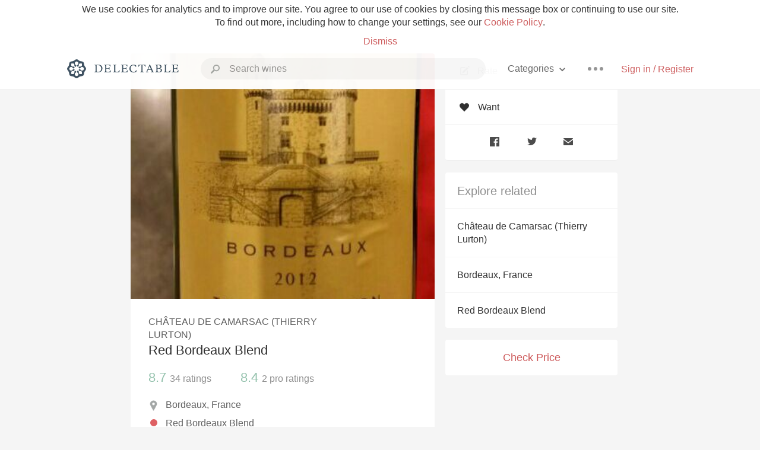

--- FILE ---
content_type: text/html
request_url: https://delectable.com/wine/chateau-de-camarsac-(thierry-lurton)/red-bordeaux-blend/2019
body_size: 18386
content:
<!DOCTYPE html><html lang="en"><head><meta charset="utf-8"><title>2019 Château de Camarsac (Thierry Lurton) Red Bordeaux Blend</title><link rel="canonical" href="https://delectable.com/wine/chateau-de-camarsac-(thierry-lurton)/red-bordeaux-blend"><meta name="google" content="notranslate"><meta name="viewport" content="width=device-width, initial-scale=1, user-scalable=no"><meta name="description" content="A red wine produced by Château de Camarsac (Thierry Lurton). A Red Bordeaux Blend from Bordeaux, France."><meta property="fb:app_id" content="201275219971584"><meta property="al:ios:app_name" content="Delectable"><meta property="al:ios:app_store_id" content="512106648"><meta property="al:android:app_name" content="Delectable"><meta property="al:android:package" content="com.delectable.mobile"><meta name="apple-itunes-app" content="app-id=512106648"><meta name="twitter:site" content="@delectable"><meta name="twitter:creator" content="@delectable"><meta name="twitter:app:country" content="US"><meta name="twitter:app:name:iphone" content="Delectable"><meta name="twitter:app:id:iphone" content="512106648"><meta name="twitter:app:name:googleplay" content="Delectable"><meta name="twitter:app:id:googleplay" content="com.delectable.mobile"><meta name="title" content="2019 Château de Camarsac (Thierry Lurton) Red Bordeaux Blend"><meta name="canonical" content="/wine/chateau-de-camarsac-(thierry-lurton)/red-bordeaux-blend"><meta name="description" content="A red wine produced by Château de Camarsac (Thierry Lurton). A Red Bordeaux Blend from Bordeaux, France."><meta property="og:description" content="A red wine produced by Château de Camarsac (Thierry Lurton). A Red Bordeaux Blend from Bordeaux, France."><meta property="al:ios:url" content="delectable://base_wine?base_wine_id=5305ba968049af4f3a0020d5&amp;vintage_id=6153965d2a5ed301007f1276"><meta property="al:android:url" content="delectable://base_wine?base_wine_id=5305ba968049af4f3a0020d5&amp;vintage_id=6153965d2a5ed301007f1276"><meta property="og:url" content="https://delectable.com/wine/chateau-de-camarsac-(thierry-lurton)/red-bordeaux-blend/2019"><meta property="og:title" content="2019 Château de Camarsac (Thierry Lurton) Red Bordeaux Blend"><meta property="og:image" content="https://d2mvsg0ph94s7h.cloudfront.net/rodrigoleal2-1448766873-67503f4da1d3.jpg"><meta name="twitter:card" content="product"><meta name="twitter:description" content="A red wine produced by Château de Camarsac (Thierry Lurton). A Red Bordeaux Blend from Bordeaux, France."><meta name="twitter:title" content="2019 Château de Camarsac (Thierry Lurton) Red Bordeaux Blend"><meta name="twitter:image" content="https://d2mvsg0ph94s7h.cloudfront.net/rodrigoleal2-1448766873-67503f4da1d3.jpg"><meta name="twitter:label1" content="Producer"><meta name="twitter:data1" content="Château de Camarsac (Thierry Lurton)"><meta name="twitter:label2" content="Region"><meta name="twitter:data2" content="Bordeaux, France"><meta name="twitter:app:url:iphone" content="delectable://base_wine?base_wine_id=5305ba968049af4f3a0020d5&amp;vintage_id=6153965d2a5ed301007f1276"><meta name="twitter:app:url:googleplay" content="delectable://base_wine?base_wine_id=5305ba968049af4f3a0020d5&amp;vintage_id=6153965d2a5ed301007f1276"><meta name="deeplink" content="delectable://base_wine?base_wine_id=5305ba968049af4f3a0020d5&amp;vintage_id=6153965d2a5ed301007f1276"><meta name="twitter:app:country" content="US"><meta name="twitter:app:name:iphone" content="Delectable"><meta name="twitter:app:id:iphone" content="512106648"><meta name="twitter:app:name:googleplay" content="Delectable"><meta name="twitter:app:id:googleplay" content="com.delectable.mobile"><meta name="apple-mobile-web-app-capable" content="yes"><meta name="mobile-web-app-capable" content="yes"><meta name="apple-mobile-web-app-title" content="Delectable"><meta name="apple-mobile-web-app-status-bar-style" content="black"><meta name="theme-color" content="#f5f5f5"><link href="https://delectable.com/images/android-icon-192-538470b8.png" sizes="192x192" rel="icon"><link href="https://delectable.com/images/apple-touch-icon-cbf42a21.png" rel="apple-touch-icon-precomposed"><link href="https://delectable.com/images/apple-touch-icon-76-5a0d4972.png" sizes="76x76" rel="apple-touch-icon-precomposed"><link href="https://delectable.com/images/apple-touch-icon-120-9c86e6e8.png" sizes="120x120" rel="apple-touch-icon-precomposed"><link href="https://delectable.com/images/apple-touch-icon-152-c1554fff.png" sizes="152x152" rel="apple-touch-icon-precomposed"><link href="https://delectable.com/images/apple-touch-startup-image-1242x2148-bec2948f.png" media="(device-width: 414px) and (device-height: 736px) and (-webkit-device-pixel-ratio: 3)" rel="apple-touch-startup-image"><link href="https://delectable.com/images/apple-touch-startup-image-750x1294-76414c56.png" media="(device-width: 375px) and (device-height: 667px) and (-webkit-device-pixel-ratio: 2)" rel="apple-touch-startup-image"><link href="https://delectable.com/images/apple-touch-startup-image-640x1096-8e16d1fa.png" media="(device-width: 320px) and (device-height: 568px) and (-webkit-device-pixel-ratio: 2)" rel="apple-touch-startup-image"><link href="https://delectable.com/images/apple-touch-startup-image-640x920-268a83f3.png" media="(device-width: 320px) and (device-height: 480px) and (-webkit-device-pixel-ratio: 2)" rel="apple-touch-startup-image"><link href="https://plus.google.com/+DelectableWine" rel="publisher"><link href="https://delectable.com/images/favicon-2c864262.png" rel="shortcut icon" type="image/vnd.microsoft.icon"><link rel="stylesheet" type="text/css" href="//cloud.typography.com/6518072/679044/css/fonts.css"><link rel="stylesheet" href="https://delectable.com/stylesheets/application-48350cc3.css"><script>(function() {var _fbq = window._fbq || (window._fbq = []);if (!_fbq.loaded) {var fbds = document.createElement('script');fbds.async = true;fbds.src = '//connect.facebook.net/en_US/fbds.js';var s = document.getElementsByTagName('script')[0];s.parentNode.insertBefore(fbds, s);_fbq.loaded = true;}_fbq.push(['addPixelId', '515265288649818']);})();window._fbq = window._fbq || [];window._fbq.push(['track', 'PixelInitialized', {}]);</script><noscript><img height="1" width="1" style="display:none;" src="https://www.facebook.com/tr?id=515265288649818&amp;ev=PixelInitialized"></noscript><script>(function(i,s,o,g,r,a,m){i['GoogleAnalyticsObject']=r;i[r]=i[r]||function(){(i[r].q=i[r].q||[]).push(arguments)},i[r].l=1*new Date();a=s.createElement(o),m=s.getElementsByTagName(o)[0];a.async=1;a.src=g;m.parentNode.insertBefore(a,m)})(window,document,'script','//www.google-analytics.com/analytics.js','ga');ga('create', 'UA-26238315-1', 'auto');ga('send', 'pageview');</script><script src="//d2wy8f7a9ursnm.cloudfront.net/bugsnag-3.min.js" data-releasestage="production" data-apikey="cafbf4ea2de0083392b4b8ee60c26eb1" defer></script><!--[if lt IE 10]><link rel="stylesheet" href="/stylesheets/ie-80922c40.css" /><script src="/javascripts/polyfills-5aa69cba.js"></script><![endif]--></head><body class=""><div id="app"><div class="" data-reactid=".13elqr2n9xc" data-react-checksum="-1251197066"><div class="sticky-header" data-reactid=".13elqr2n9xc.0"><div class="cookie-policy" data-reactid=".13elqr2n9xc.0.0"><div class="cookie-policy-text" data-reactid=".13elqr2n9xc.0.0.0"><span data-reactid=".13elqr2n9xc.0.0.0.0">We use cookies for analytics and to improve our site. You agree to our use of cookies by closing this message box or continuing to use our site. To find out more, including how to change your settings, see our </span><a class="cookie-policy-link" target="_blank" href="/cookiePolicy" data-reactid=".13elqr2n9xc.0.0.0.1">Cookie Policy</a><span data-reactid=".13elqr2n9xc.0.0.0.2">.</span></div><div class="cookie-policy-text" data-reactid=".13elqr2n9xc.0.0.1"><a class="cookie-policy-link" href="" data-reactid=".13elqr2n9xc.0.0.1.0">Dismiss</a></div></div><nav class="nav" role="navigation" data-reactid=".13elqr2n9xc.0.1"><div class="nav__container" data-reactid=".13elqr2n9xc.0.1.0"><a class="nav__logo" href="/" data-reactid=".13elqr2n9xc.0.1.0.0"><img class="desktop" src="https://delectable.com/images/navigation_logo_desktop_3x-953798e2.png" srcset="https://delectable.com/images/navigation_logo_desktop-9f6e750c.svg 1x" data-reactid=".13elqr2n9xc.0.1.0.0.0"><img class="mobile" src="https://delectable.com/images/navigation_logo_mobile_3x-9423757b.png" srcset="https://delectable.com/images/navigation_logo_mobile-c6c4724c.svg 1x" data-reactid=".13elqr2n9xc.0.1.0.0.1"></a><div class="nav-auth nav-auth--unauthenticated" data-reactid=".13elqr2n9xc.0.1.0.1"><a class="nav-auth__sign-in-link" href="/register" data-reactid=".13elqr2n9xc.0.1.0.1.0">Sign in / Register</a></div><div class="nav-dots nav-dots--unauthenticated" data-reactid=".13elqr2n9xc.0.1.0.2"><div class="popover" data-reactid=".13elqr2n9xc.0.1.0.2.0"><a class="popover__open-link" href="#" data-reactid=".13elqr2n9xc.0.1.0.2.0.0"><div class="nav-dots__dots" data-reactid=".13elqr2n9xc.0.1.0.2.0.0.0"></div></a><div class="popover__menu popover__menu--closed" data-reactid=".13elqr2n9xc.0.1.0.2.0.1"><ul class="popover__menu__links popover__menu__links--main" data-reactid=".13elqr2n9xc.0.1.0.2.0.1.0"><li class="popover__menu__links__li popover__menu__links__li--mobile-only" data-reactid=".13elqr2n9xc.0.1.0.2.0.1.0.$0"><a class="popover__menu__links__link" href="/sign-in" data-reactid=".13elqr2n9xc.0.1.0.2.0.1.0.$0.0">Sign in</a></li><li class="popover__menu__links__li" data-reactid=".13elqr2n9xc.0.1.0.2.0.1.0.$1"><a class="popover__menu__links__link" href="/feeds/trending_feed" data-reactid=".13elqr2n9xc.0.1.0.2.0.1.0.$1.0">Trending</a></li><li class="popover__menu__links__li" data-reactid=".13elqr2n9xc.0.1.0.2.0.1.0.$2"><a class="popover__menu__links__link" href="/press" data-reactid=".13elqr2n9xc.0.1.0.2.0.1.0.$2.0">Press</a></li><li class="popover__menu__links__li" data-reactid=".13elqr2n9xc.0.1.0.2.0.1.0.$3"><a class="popover__menu__links__link" href="http://blog.delectable.com" data-reactid=".13elqr2n9xc.0.1.0.2.0.1.0.$3.0">Blog</a></li></ul><ul class="popover__menu__links popover__menu__links--secondary" data-reactid=".13elqr2n9xc.0.1.0.2.0.1.1"><li class="popover__menu__links__li" data-reactid=".13elqr2n9xc.0.1.0.2.0.1.1.$0"><a class="popover__menu__links__link" href="https://twitter.com/delectable" data-reactid=".13elqr2n9xc.0.1.0.2.0.1.1.$0.0">Twitter</a></li><li class="popover__menu__links__li" data-reactid=".13elqr2n9xc.0.1.0.2.0.1.1.$1"><a class="popover__menu__links__link" href="https://www.facebook.com/delectable" data-reactid=".13elqr2n9xc.0.1.0.2.0.1.1.$1.0">Facebook</a></li><li class="popover__menu__links__li" data-reactid=".13elqr2n9xc.0.1.0.2.0.1.1.$2"><a class="popover__menu__links__link" href="https://instagram.com/delectable" data-reactid=".13elqr2n9xc.0.1.0.2.0.1.1.$2.0">Instagram</a></li></ul></div></div></div><div class="nav-categories" data-reactid=".13elqr2n9xc.0.1.0.3"><button class="nav-categories__button" data-reactid=".13elqr2n9xc.0.1.0.3.0"><span data-reactid=".13elqr2n9xc.0.1.0.3.0.0">Categories</span><img class="nav-categories__button__icon" src="https://delectable.com/images/icn_small_chevron_down_3x-177ba448.png" srcset="https://delectable.com/images/icn_small_chevron_down-7a056ab4.svg 2x" data-reactid=".13elqr2n9xc.0.1.0.3.0.1"></button><div class="nav-categories__overlay nav-categories__overlay--closed" data-reactid=".13elqr2n9xc.0.1.0.3.1"><div class="categories-list categories-list--with-background-images" data-reactid=".13elqr2n9xc.0.1.0.3.1.0"><section class="categories-list__section" data-reactid=".13elqr2n9xc.0.1.0.3.1.0.0"><div class="categories-list__section__category" data-reactid=".13elqr2n9xc.0.1.0.3.1.0.0.1:$0"><a href="/categories/rich-and-bold" data-reactid=".13elqr2n9xc.0.1.0.3.1.0.0.1:$0.0">Rich and Bold</a></div><div class="categories-list__section__category" data-reactid=".13elqr2n9xc.0.1.0.3.1.0.0.1:$1"><a href="/categories/grower-champagne" data-reactid=".13elqr2n9xc.0.1.0.3.1.0.0.1:$1.0">Grower Champagne</a></div><div class="categories-list__section__category" data-reactid=".13elqr2n9xc.0.1.0.3.1.0.0.1:$2"><a href="/categories/pizza" data-reactid=".13elqr2n9xc.0.1.0.3.1.0.0.1:$2.0">Pizza</a></div><div class="categories-list__section__category" data-reactid=".13elqr2n9xc.0.1.0.3.1.0.0.1:$3"><a href="/categories/classic-napa" data-reactid=".13elqr2n9xc.0.1.0.3.1.0.0.1:$3.0">Classic Napa</a></div><div class="categories-list__section__category" data-reactid=".13elqr2n9xc.0.1.0.3.1.0.0.1:$4"><a href="/categories/etna-rosso" data-reactid=".13elqr2n9xc.0.1.0.3.1.0.0.1:$4.0">Etna Rosso</a></div><div class="categories-list__section__category" data-reactid=".13elqr2n9xc.0.1.0.3.1.0.0.1:$5"><a href="/categories/with-goat-cheese" data-reactid=".13elqr2n9xc.0.1.0.3.1.0.0.1:$5.0">With Goat Cheese</a></div><div class="categories-list__section__category" data-reactid=".13elqr2n9xc.0.1.0.3.1.0.0.1:$6"><a href="/categories/tawny-port" data-reactid=".13elqr2n9xc.0.1.0.3.1.0.0.1:$6.0">Tawny Port</a></div><div class="categories-list__section__category" data-reactid=".13elqr2n9xc.0.1.0.3.1.0.0.1:$7"><a href="/categories/skin-contact" data-reactid=".13elqr2n9xc.0.1.0.3.1.0.0.1:$7.0">Skin Contact</a></div><div class="categories-list__section__category" data-reactid=".13elqr2n9xc.0.1.0.3.1.0.0.1:$8"><a href="/categories/unicorn" data-reactid=".13elqr2n9xc.0.1.0.3.1.0.0.1:$8.0">Unicorn</a></div><div class="categories-list__section__category" data-reactid=".13elqr2n9xc.0.1.0.3.1.0.0.1:$9"><a href="/categories/1982-bordeaux" data-reactid=".13elqr2n9xc.0.1.0.3.1.0.0.1:$9.0">1982 Bordeaux</a></div><div class="categories-list__section__category" data-reactid=".13elqr2n9xc.0.1.0.3.1.0.0.1:$10"><a href="/categories/acidity" data-reactid=".13elqr2n9xc.0.1.0.3.1.0.0.1:$10.0">Acidity</a></div><div class="categories-list__section__category" data-reactid=".13elqr2n9xc.0.1.0.3.1.0.0.1:$11"><a href="/categories/hops" data-reactid=".13elqr2n9xc.0.1.0.3.1.0.0.1:$11.0">Hops</a></div><div class="categories-list__section__category" data-reactid=".13elqr2n9xc.0.1.0.3.1.0.0.1:$12"><a href="/categories/oaky" data-reactid=".13elqr2n9xc.0.1.0.3.1.0.0.1:$12.0">Oaky</a></div><div class="categories-list__section__category" data-reactid=".13elqr2n9xc.0.1.0.3.1.0.0.1:$13"><a href="/categories/2010-chablis" data-reactid=".13elqr2n9xc.0.1.0.3.1.0.0.1:$13.0">2010 Chablis</a></div><div class="categories-list__section__category" data-reactid=".13elqr2n9xc.0.1.0.3.1.0.0.1:$14"><a href="/categories/sour-beer" data-reactid=".13elqr2n9xc.0.1.0.3.1.0.0.1:$14.0">Sour Beer</a></div><div class="categories-list__section__category" data-reactid=".13elqr2n9xc.0.1.0.3.1.0.0.1:$15"><a href="/categories/qpr" data-reactid=".13elqr2n9xc.0.1.0.3.1.0.0.1:$15.0">QPR</a></div><div class="categories-list__section__category" data-reactid=".13elqr2n9xc.0.1.0.3.1.0.0.1:$16"><a href="/categories/oregon-pinot" data-reactid=".13elqr2n9xc.0.1.0.3.1.0.0.1:$16.0">Oregon Pinot</a></div><div class="categories-list__section__category" data-reactid=".13elqr2n9xc.0.1.0.3.1.0.0.1:$17"><a href="/categories/islay" data-reactid=".13elqr2n9xc.0.1.0.3.1.0.0.1:$17.0">Islay</a></div><div class="categories-list__section__category" data-reactid=".13elqr2n9xc.0.1.0.3.1.0.0.1:$18"><a href="/categories/buttery" data-reactid=".13elqr2n9xc.0.1.0.3.1.0.0.1:$18.0">Buttery</a></div><div class="categories-list__section__category" data-reactid=".13elqr2n9xc.0.1.0.3.1.0.0.1:$19"><a href="/categories/coravin" data-reactid=".13elqr2n9xc.0.1.0.3.1.0.0.1:$19.0">Coravin</a></div><div class="categories-list__section__category" data-reactid=".13elqr2n9xc.0.1.0.3.1.0.0.1:$20"><a href="/categories/mezcal" data-reactid=".13elqr2n9xc.0.1.0.3.1.0.0.1:$20.0">Mezcal</a></div></section></div></div></div><div class="search-box" data-reactid=".13elqr2n9xc.0.1.0.4"><input class="search-box__input" name="search_term_string" type="text" placeholder="Search wines" autocomplete="off" autocorrect="off" value="" itemprop="query-input" data-reactid=".13elqr2n9xc.0.1.0.4.0"><span class="search-box__icon" data-reactid=".13elqr2n9xc.0.1.0.4.1"></span><span class="search-box__icon search-box__icon--close" data-reactid=".13elqr2n9xc.0.1.0.4.2"></span></div></div></nav></div><div class="app-view" data-reactid=".13elqr2n9xc.1"><div class="wine-profile" data-reactid=".13elqr2n9xc.1.0"><noscript data-reactid=".13elqr2n9xc.1.0.0"></noscript><main itemscope itemtype="http://schema.org/Product" data-reactid=".13elqr2n9xc.1.0.1"><section class="wine-profile-header" data-reactid=".13elqr2n9xc.1.0.1.0"><meta itemprop="image" content="https://d2mvsg0ph94s7h.cloudfront.net/rodrigoleal2-1448766873-67503f4da1d3.jpg" data-reactid=".13elqr2n9xc.1.0.1.0.0"><div class="image-wrapper loading wine-profile-header__image-wrapper" data-reactid=".13elqr2n9xc.1.0.1.0.1"><div class="image-wrapper__image wine-profile-header__image-wrapper__image" style="background-size:cover;background-position:center center;background-image:url(https://d2mvsg0ph94s7h.cloudfront.net/rodrigoleal2-1448766873-67503f4da1d3.jpg);opacity:0;" data-reactid=".13elqr2n9xc.1.0.1.0.1.0"></div></div><div class="wine-profile-header__details" data-reactid=".13elqr2n9xc.1.0.1.0.2"><h2 class="wine-profile-header__producer" itemprop="brand" data-reactid=".13elqr2n9xc.1.0.1.0.2.0">Château de Camarsac (Thierry Lurton)</h2><h1 class="wine-profile-header__name" itemprop="name" data-reactid=".13elqr2n9xc.1.0.1.0.2.1">Red Bordeaux Blend</h1><meta itemprop="description" content="A red wine produced by Château de Camarsac (Thierry Lurton). A Red Bordeaux Blend from Bordeaux, France." data-reactid=".13elqr2n9xc.1.0.1.0.2.2"><button class="purchase-button purchase-button--check-price" data-reactid=".13elqr2n9xc.1.0.1.0.2.3">Check Price</button></div><div class="wine-profile-rating" data-reactid=".13elqr2n9xc.1.0.1.0.3"><div class="wine-profile-rating__rating" itemprop="aggregateRating" itemscope itemtype="http://schema.org/AggregateRating" data-reactid=".13elqr2n9xc.1.0.1.0.3.0"><meta itemprop="worstRating" content="6" data-reactid=".13elqr2n9xc.1.0.1.0.3.0.0"><span itemprop="ratingValue" class="wine-profile-rating__value wine-profile-rating__value--good" data-reactid=".13elqr2n9xc.1.0.1.0.3.0.1">8.7</span><meta itemprop="bestRating" content="10" data-reactid=".13elqr2n9xc.1.0.1.0.3.0.2"><meta itemprop="ratingCount" content="34" data-reactid=".13elqr2n9xc.1.0.1.0.3.0.3"><span class="wine-profile-rating__count" data-reactid=".13elqr2n9xc.1.0.1.0.3.0.4"><span data-reactid=".13elqr2n9xc.1.0.1.0.3.0.4.0">34</span><span data-reactid=".13elqr2n9xc.1.0.1.0.3.0.4.1"> ratings</span></span></div><div class="wine-profile-rating__rating" data-reactid=".13elqr2n9xc.1.0.1.0.3.1"><span class="wine-profile-rating__value wine-profile-rating__value--good" data-reactid=".13elqr2n9xc.1.0.1.0.3.1.0">8.4</span><span class="wine-profile-rating__count" data-reactid=".13elqr2n9xc.1.0.1.0.3.1.1"><span data-reactid=".13elqr2n9xc.1.0.1.0.3.1.1.0">2</span><span data-reactid=".13elqr2n9xc.1.0.1.0.3.1.1.1"> pro ratings</span></span></div></div><div class="wine-profile-region" data-reactid=".13elqr2n9xc.1.0.1.0.4"><img class="wine-profile-region__flag" src="https://delectable.com/images/icn_location_3x-45b9dcfc.png" srcset="https://delectable.com/images/icn_location-b1101ff8.svg 2x" data-reactid=".13elqr2n9xc.1.0.1.0.4.0"><span class="wine-profile-region__name" data-reactid=".13elqr2n9xc.1.0.1.0.4.1">Bordeaux, France</span></div><div class="wine-profile-varietal" data-reactid=".13elqr2n9xc.1.0.1.0.$57"><span class="wine-profile-varietal__color" style="background:#de6063;" data-reactid=".13elqr2n9xc.1.0.1.0.$57.0"></span><span class="wine-profile-varietal__name" data-reactid=".13elqr2n9xc.1.0.1.0.$57.1">Red Bordeaux Blend</span></div><div class="wine-profile-pairings" data-reactid=".13elqr2n9xc.1.0.1.0.6"><img class="wine-profile-pairings__flag" src="https://delectable.com/images/icn_pairings-87721055.png" srcset="https://delectable.com/images/icn_pairings-4d8e9347.svg" data-reactid=".13elqr2n9xc.1.0.1.0.6.0"><div class="wine-profile-pairings__name" data-reactid=".13elqr2n9xc.1.0.1.0.6.1">Chili &amp; Hot Spicy, Potato, White Rice, Mushrooms, Pasta, Pork, Salami &amp; Prosciutto, Pungent Cheese, Lamb, Tomato-Based, Onion, Shallot, Garlic, Beef, Hard Cheese, Venison</div></div></section><div class="wine-profile__sidebar" data-reactid=".13elqr2n9xc.1.0.1.1"><div class="capture-editor" data-reactid=".13elqr2n9xc.1.0.1.1.0"><button class="capture-editor__rate-mode-button" data-reactid=".13elqr2n9xc.1.0.1.1.0.0"><img class="capture-editor__rate-mode-button__icon" src="https://delectable.com/images/icn_compose_3x-830c33c9.png" srcset="https://delectable.com/images/icn_compose-527786d8.svg 2x" alt="Rate" data-reactid=".13elqr2n9xc.1.0.1.1.0.0.0"><span data-reactid=".13elqr2n9xc.1.0.1.1.0.0.1">Rate</span></button><button class="capture-editor__want-button" data-reactid=".13elqr2n9xc.1.0.1.1.0.1"><img class="capture-editor__want-button__icon" src="https://delectable.com/images/icn_heart_black_3x-8b896cf6.png" srcset="https://delectable.com/images/icn_heart_black-244e499c.svg 2x" alt="Add to wishlist" data-reactid=".13elqr2n9xc.1.0.1.1.0.1.0"><span data-reactid=".13elqr2n9xc.1.0.1.1.0.1.1">Want</span></button></div><div class="social-media-links" data-reactid=".13elqr2n9xc.1.0.1.1.1"><a class="link" href="https://www.facebook.com/sharer/sharer.php?u=https://delectable.com/wine/chateau-de-camarsac-(thierry-lurton)/red-bordeaux-blend/2019" target="_blank" data-reactid=".13elqr2n9xc.1.0.1.1.1.0"><img src="https://delectable.com/images/facebook-b89ad7a6.png" srcset="https://delectable.com/images/facebook-6393609d.svg" alt="Share Château de Camarsac (Thierry Lurton) Red Bordeaux Blend on Facebook" data-reactid=".13elqr2n9xc.1.0.1.1.1.0.0"></a><a class="link" href="https://twitter.com/home?status=https://delectable.com/wine/chateau-de-camarsac-(thierry-lurton)/red-bordeaux-blend/2019" target="_blank" data-reactid=".13elqr2n9xc.1.0.1.1.1.1"><img src="https://delectable.com/images/twitter-b17c9f13.png" srcset="https://delectable.com/images/twitter-d4d8b97e.svg" alt="Share Château de Camarsac (Thierry Lurton) Red Bordeaux Blend on Twitter" data-reactid=".13elqr2n9xc.1.0.1.1.1.1.0"></a><a class="link" href="mailto:?subject=Château de Camarsac (Thierry Lurton) Red Bordeaux Blend&amp;body=https://delectable.com/wine/chateau-de-camarsac-(thierry-lurton)/red-bordeaux-blend/2019" target="_blank" data-reactid=".13elqr2n9xc.1.0.1.1.1.2"><img src="https://delectable.com/images/email-5a498072.png" srcset="https://delectable.com/images/email-eebfa2da.svg" alt="Share Château de Camarsac (Thierry Lurton) Red Bordeaux Blend via email" data-reactid=".13elqr2n9xc.1.0.1.1.1.2.0"></a></div><div class="wine-profile__sidebar__related-categories" data-reactid=".13elqr2n9xc.1.0.1.1.2"><h3 class="wine-profile__sidebar__related-categories__header" data-reactid=".13elqr2n9xc.1.0.1.1.2.0">Explore related</h3><a class="wine-profile__sidebar__related-categories__link" href="/categories/ch%C3%A2teau-de-camarsac-(thierry-lurton)" data-reactid=".13elqr2n9xc.1.0.1.1.2.1:$0">Château de Camarsac (Thierry Lurton)</a><a class="wine-profile__sidebar__related-categories__link" href="/categories/bordeaux%2C-france" data-reactid=".13elqr2n9xc.1.0.1.1.2.1:$1">Bordeaux, France</a><a class="wine-profile__sidebar__related-categories__link" href="/categories/red-bordeaux-blend" data-reactid=".13elqr2n9xc.1.0.1.1.2.1:$2">Red Bordeaux Blend</a></div><button class="purchase-button purchase-button--check-price" data-reactid=".13elqr2n9xc.1.0.1.1.3">Check Price</button></div><div class="wine-profile-vintage-selector" data-reactid=".13elqr2n9xc.1.0.1.2"><span class="wine-profile-vintage-selector__label" data-reactid=".13elqr2n9xc.1.0.1.2.0">Top Notes For</span><select class="wine-profile-vintage-selector__select" data-reactid=".13elqr2n9xc.1.0.1.2.1"><option value="/wine/chateau-de-camarsac-(thierry-lurton)/red-bordeaux-blend" data-reactid=".13elqr2n9xc.1.0.1.2.1.0">All Vintages</option><option value="/wine/chateau-de-camarsac-(thierry-lurton)/red-bordeaux-blend/2023" data-reactid=".13elqr2n9xc.1.0.1.2.1.1:$68ca33617c8e0501003c2b8e">2023</option><option value="/wine/chateau-de-camarsac-(thierry-lurton)/red-bordeaux-blend/2021" data-reactid=".13elqr2n9xc.1.0.1.2.1.1:$667ed1946bd9d901007b219a">2021</option><option value="/wine/chateau-de-camarsac-(thierry-lurton)/red-bordeaux-blend/2020" data-reactid=".13elqr2n9xc.1.0.1.2.1.1:$650763a387e7080100ab6135">2020</option><option value="/wine/chateau-de-camarsac-(thierry-lurton)/red-bordeaux-blend/2019" data-reactid=".13elqr2n9xc.1.0.1.2.1.1:$6153965d2a5ed301007f1276">2019</option><option value="/wine/chateau-de-camarsac-(thierry-lurton)/red-bordeaux-blend/2018" data-reactid=".13elqr2n9xc.1.0.1.2.1.1:$5dcc4aea91c3170100552ddf">2018</option><option value="/wine/chateau-de-camarsac-(thierry-lurton)/red-bordeaux-blend/2017" data-reactid=".13elqr2n9xc.1.0.1.2.1.1:$5b5e6366a741c20100779514">2017</option><option value="/wine/chateau-de-camarsac-(thierry-lurton)/red-bordeaux-blend/2016" data-reactid=".13elqr2n9xc.1.0.1.2.1.1:$5a6bbe42bcf3c006000dfe9c">2016</option><option value="/wine/chateau-de-camarsac-(thierry-lurton)/red-bordeaux-blend/2015" data-reactid=".13elqr2n9xc.1.0.1.2.1.1:$58c9bbab87a415060045032e">2015</option><option value="/wine/chateau-de-camarsac-(thierry-lurton)/red-bordeaux-blend/2014" data-reactid=".13elqr2n9xc.1.0.1.2.1.1:$559ab53b3b10b22128a79a29">2014</option><option value="/wine/chateau-de-camarsac-(thierry-lurton)/red-bordeaux-blend/2013" data-reactid=".13elqr2n9xc.1.0.1.2.1.1:$5718fd0a5e224b06009e3709">2013</option><option value="/wine/chateau-de-camarsac-(thierry-lurton)/red-bordeaux-blend/2012" data-reactid=".13elqr2n9xc.1.0.1.2.1.1:$53c96a3d9a30c5817b442a8b">2012</option><option value="/wine/chateau-de-camarsac-(thierry-lurton)/red-bordeaux-blend/2011" data-reactid=".13elqr2n9xc.1.0.1.2.1.1:$51bc9b4e3bf9100700000026">2011</option><option value="/wine/chateau-de-camarsac-(thierry-lurton)/red-bordeaux-blend/2010" data-reactid=".13elqr2n9xc.1.0.1.2.1.1:$52ec65ef0532f90d0000000d">2010</option><option value="/wine/chateau-de-camarsac-(thierry-lurton)/red-bordeaux-blend/2009" data-reactid=".13elqr2n9xc.1.0.1.2.1.1:$50abf90f1dcf9fe26c000025">2009</option><option value="/wine/chateau-de-camarsac-(thierry-lurton)/red-bordeaux-blend/2008" data-reactid=".13elqr2n9xc.1.0.1.2.1.1:$52dc6f1f8a142d0800000006">2008</option><option value="/wine/chateau-de-camarsac-(thierry-lurton)/red-bordeaux-blend/2007" data-reactid=".13elqr2n9xc.1.0.1.2.1.1:$608e90b502ad6901002cc767">2007</option><option value="/wine/chateau-de-camarsac-(thierry-lurton)/red-bordeaux-blend/2005" data-reactid=".13elqr2n9xc.1.0.1.2.1.1:$5a372244e798ee06005d76c1">2005</option><option value="/wine/chateau-de-camarsac-(thierry-lurton)/red-bordeaux-blend/2000" data-reactid=".13elqr2n9xc.1.0.1.2.1.1:$64d7d501d804d201000cb02a">2000</option><option value="/wine/chateau-de-camarsac-(thierry-lurton)/red-bordeaux-blend/1999" data-reactid=".13elqr2n9xc.1.0.1.2.1.1:$52f6ed6b9b16f40b00000029">1999</option><option value="/wine/chateau-de-camarsac-(thierry-lurton)/red-bordeaux-blend/1989" data-reactid=".13elqr2n9xc.1.0.1.2.1.1:$55fd8f50647e5f0600b04479">1989</option><option value="/wine/chateau-de-camarsac-(thierry-lurton)/red-bordeaux-blend/1988" data-reactid=".13elqr2n9xc.1.0.1.2.1.1:$5494ced84966f4f47d85647d">1988</option><option value="/wine/chateau-de-camarsac-(thierry-lurton)/red-bordeaux-blend/--" data-reactid=".13elqr2n9xc.1.0.1.2.1.1:$541759f2573845946c9006cf">--</option></select></div><section class="wine-profile-capture-notes-list" data-reactid=".13elqr2n9xc.1.0.1.5"><div class="wine-profile-capture-note" itemprop="review" itemscope itemtype="http://schema.org/Review" data-reactid=".13elqr2n9xc.1.0.1.5.0:$61f489bf47376300012ab22b"><a class="wine-profile-capture-note__author__photo-link" href="/@petersultan" data-reactid=".13elqr2n9xc.1.0.1.5.0:$61f489bf47376300012ab22b.0"><img class="wine-profile-capture-note__author__photo-link__image" src="https://s3.amazonaws.com/delectable-profile-photos/petersultan-1624043965-8b506459b90d.jpg" alt="Peter Sultan" title="Peter Sultan" data-reactid=".13elqr2n9xc.1.0.1.5.0:$61f489bf47376300012ab22b.0.0"></a><div class="vertically-align-block vertically-align-block--top" data-reactid=".13elqr2n9xc.1.0.1.5.0:$61f489bf47376300012ab22b.1"><div class="wine-profile-capture-note__author" data-reactid=".13elqr2n9xc.1.0.1.5.0:$61f489bf47376300012ab22b.1.0"><p class="wine-profile-capture-note__author__name" itemprop="author" itemscope itemtype="http://schema.org/Person" data-reactid=".13elqr2n9xc.1.0.1.5.0:$61f489bf47376300012ab22b.1.0.0"><a href="/@petersultan" data-reactid=".13elqr2n9xc.1.0.1.5.0:$61f489bf47376300012ab22b.1.0.0.0"><span itemprop="name" data-reactid=".13elqr2n9xc.1.0.1.5.0:$61f489bf47376300012ab22b.1.0.0.0.0">Peter Sultan</span></a><span data-reactid=".13elqr2n9xc.1.0.1.5.0:$61f489bf47376300012ab22b.1.0.0.1"> </span><img class="influencer-badge" src="https://delectable.com/images/icn_influencer_3x-f2da95ad.png" srcset="https://delectable.com/images/icn_influencer-7116a8a4.svg 2x" alt="Influencer Badge" title="Influencer Badge" data-reactid=".13elqr2n9xc.1.0.1.5.0:$61f489bf47376300012ab22b.1.0.0.2"><span data-reactid=".13elqr2n9xc.1.0.1.5.0:$61f489bf47376300012ab22b.1.0.0.3"> </span><noscript data-reactid=".13elqr2n9xc.1.0.1.5.0:$61f489bf47376300012ab22b.1.0.0.4"></noscript></p><div class="" itemprop="reviewRating" itemscope itemtype="http://schema.org/Rating" data-reactid=".13elqr2n9xc.1.0.1.5.0:$61f489bf47376300012ab22b.1.0.2"><meta itemprop="worstRating" content="6" data-reactid=".13elqr2n9xc.1.0.1.5.0:$61f489bf47376300012ab22b.1.0.2.0"><meta itemprop="bestRating" content="10" data-reactid=".13elqr2n9xc.1.0.1.5.0:$61f489bf47376300012ab22b.1.0.2.1"><span class="rating rating--good" itemprop="ratingValue" data-reactid=".13elqr2n9xc.1.0.1.5.0:$61f489bf47376300012ab22b.1.0.2.2">8.8</span></div></div><p class="wine-profile-capture-note__note wine-profile-capture-note__note--hide-mobile" itemprop="reviewBody" data-reactid=".13elqr2n9xc.1.0.1.5.0:$61f489bf47376300012ab22b.1.1"><span class="" data-reactid=".13elqr2n9xc.1.0.1.5.0:$61f489bf47376300012ab22b.1.1.0"><span data-reactid=".13elqr2n9xc.1.0.1.5.0:$61f489bf47376300012ab22b.1.1.0.0">Total Wine,Fla: A juicy, fresh, Bordeaux- nothing more. </span></span></p></div><p class="wine-profile-capture-note__note wine-profile-capture-note__note--hide-tablet" itemprop="reviewBody" data-reactid=".13elqr2n9xc.1.0.1.5.0:$61f489bf47376300012ab22b.2"><span class="" data-reactid=".13elqr2n9xc.1.0.1.5.0:$61f489bf47376300012ab22b.2.0"><span data-reactid=".13elqr2n9xc.1.0.1.5.0:$61f489bf47376300012ab22b.2.0.0">Total Wine,Fla: A juicy, fresh, Bordeaux- nothing more. </span></span></p><span data-reactid=".13elqr2n9xc.1.0.1.5.0:$61f489bf47376300012ab22b.3"></span><span class="wine-profile-capture-note__created-at" data-reactid=".13elqr2n9xc.1.0.1.5.0:$61f489bf47376300012ab22b.4">Jan 29th, 2022</span><meta itemprop="about" content="2019 Château de Camarsac (Thierry Lurton) Red Bordeaux Blend" data-reactid=".13elqr2n9xc.1.0.1.5.0:$61f489bf47376300012ab22b.5"><meta itemprop="datePublished" content="2022-01-29T00:26:39+00:00" data-reactid=".13elqr2n9xc.1.0.1.5.0:$61f489bf47376300012ab22b.6"></div><div class="wine-profile-capture-note" itemprop="review" itemscope itemtype="http://schema.org/Review" data-reactid=".13elqr2n9xc.1.0.1.5.0:$62cec9e28b0c940001f66160"><a class="wine-profile-capture-note__author__photo-link" href="/@sippingfine-wine" data-reactid=".13elqr2n9xc.1.0.1.5.0:$62cec9e28b0c940001f66160.0"><img class="wine-profile-capture-note__author__photo-link__image" src="https://s3.amazonaws.com/delectable-profile-photos/billalvarez1-1454193230-1df8978dc7ff_250x250.jpg" alt="Sipping Fine Wine" title="Sipping Fine Wine" data-reactid=".13elqr2n9xc.1.0.1.5.0:$62cec9e28b0c940001f66160.0.0"></a><div class="vertically-align-block vertically-align-block--top" data-reactid=".13elqr2n9xc.1.0.1.5.0:$62cec9e28b0c940001f66160.1"><div class="wine-profile-capture-note__author" data-reactid=".13elqr2n9xc.1.0.1.5.0:$62cec9e28b0c940001f66160.1.0"><p class="wine-profile-capture-note__author__name" itemprop="author" itemscope itemtype="http://schema.org/Person" data-reactid=".13elqr2n9xc.1.0.1.5.0:$62cec9e28b0c940001f66160.1.0.0"><a href="/@sippingfine-wine" data-reactid=".13elqr2n9xc.1.0.1.5.0:$62cec9e28b0c940001f66160.1.0.0.0"><span itemprop="name" data-reactid=".13elqr2n9xc.1.0.1.5.0:$62cec9e28b0c940001f66160.1.0.0.0.0">Sipping Fine Wine</span></a><span data-reactid=".13elqr2n9xc.1.0.1.5.0:$62cec9e28b0c940001f66160.1.0.0.1"> </span><img class="influencer-badge" src="https://delectable.com/images/icn_influencer_3x-f2da95ad.png" srcset="https://delectable.com/images/icn_influencer-7116a8a4.svg 2x" alt="Influencer Badge" title="Influencer Badge" data-reactid=".13elqr2n9xc.1.0.1.5.0:$62cec9e28b0c940001f66160.1.0.0.2"><span data-reactid=".13elqr2n9xc.1.0.1.5.0:$62cec9e28b0c940001f66160.1.0.0.3"> </span><noscript data-reactid=".13elqr2n9xc.1.0.1.5.0:$62cec9e28b0c940001f66160.1.0.0.4"></noscript></p><div class="" itemprop="reviewRating" itemscope itemtype="http://schema.org/Rating" data-reactid=".13elqr2n9xc.1.0.1.5.0:$62cec9e28b0c940001f66160.1.0.2"><meta itemprop="worstRating" content="6" data-reactid=".13elqr2n9xc.1.0.1.5.0:$62cec9e28b0c940001f66160.1.0.2.0"><meta itemprop="bestRating" content="10" data-reactid=".13elqr2n9xc.1.0.1.5.0:$62cec9e28b0c940001f66160.1.0.2.1"><span class="rating rating--good" itemprop="ratingValue" data-reactid=".13elqr2n9xc.1.0.1.5.0:$62cec9e28b0c940001f66160.1.0.2.2">8.0</span></div></div><p class="wine-profile-capture-note__note wine-profile-capture-note__note--hide-mobile" itemprop="reviewBody" data-reactid=".13elqr2n9xc.1.0.1.5.0:$62cec9e28b0c940001f66160.1.1"><span class="" data-reactid=".13elqr2n9xc.1.0.1.5.0:$62cec9e28b0c940001f66160.1.1.0"><span data-reactid=".13elqr2n9xc.1.0.1.5.0:$62cec9e28b0c940001f66160.1.1.0.0">Owned by a member of the Lurton family, this wine comes from the heart of Entre-deux-Mers. Deep Ruby with simple aromas of dark fruits. On the palate flavors of blackberry and black pepper. Medium(-) finish, firm tannins, lively acidity, ending with fruit and spice. Drink now, no further aging benefit.</span></span></p></div><p class="wine-profile-capture-note__note wine-profile-capture-note__note--hide-tablet" itemprop="reviewBody" data-reactid=".13elqr2n9xc.1.0.1.5.0:$62cec9e28b0c940001f66160.2"><span class="" data-reactid=".13elqr2n9xc.1.0.1.5.0:$62cec9e28b0c940001f66160.2.0"><span data-reactid=".13elqr2n9xc.1.0.1.5.0:$62cec9e28b0c940001f66160.2.0.0">Owned by a member of the Lurton family, this wine comes from the heart of Entre-deux-Mers. Deep Ruby with simple aromas of dark fruits. On the palate flavors of blackberry and black pepper. Medium(-) finish, firm tannins, lively acidity, ending with fruit and spice. Drink now, no further aging benefit.</span></span></p><span class="wine-profile-capture-note__helpful-count" data-reactid=".13elqr2n9xc.1.0.1.5.0:$62cec9e28b0c940001f66160.3">1 person found it helpful</span><span class="wine-profile-capture-note__created-at" data-reactid=".13elqr2n9xc.1.0.1.5.0:$62cec9e28b0c940001f66160.4">Jul 13th, 2022</span><meta itemprop="about" content="2019 Château de Camarsac (Thierry Lurton) Red Bordeaux Blend" data-reactid=".13elqr2n9xc.1.0.1.5.0:$62cec9e28b0c940001f66160.5"><meta itemprop="datePublished" content="2022-07-13T13:34:26+00:00" data-reactid=".13elqr2n9xc.1.0.1.5.0:$62cec9e28b0c940001f66160.6"></div><div class="wine-profile-capture-note" itemprop="review" itemscope itemtype="http://schema.org/Review" data-reactid=".13elqr2n9xc.1.0.1.5.0:$655fffb79713b800018426df"><a class="wine-profile-capture-note__author__photo-link" href="/@kaivon" data-reactid=".13elqr2n9xc.1.0.1.5.0:$655fffb79713b800018426df.0"><img class="wine-profile-capture-note__author__photo-link__image" src="https://dn4y07yc47w5p.cloudfront.net/avatar_k_250.png" alt="Kaivon " title="Kaivon " data-reactid=".13elqr2n9xc.1.0.1.5.0:$655fffb79713b800018426df.0.0"></a><div class="vertically-align-block vertically-align-block--top" data-reactid=".13elqr2n9xc.1.0.1.5.0:$655fffb79713b800018426df.1"><div class="wine-profile-capture-note__author" data-reactid=".13elqr2n9xc.1.0.1.5.0:$655fffb79713b800018426df.1.0"><p class="wine-profile-capture-note__author__name" itemprop="author" itemscope itemtype="http://schema.org/Person" data-reactid=".13elqr2n9xc.1.0.1.5.0:$655fffb79713b800018426df.1.0.0"><a href="/@kaivon" data-reactid=".13elqr2n9xc.1.0.1.5.0:$655fffb79713b800018426df.1.0.0.0"><span itemprop="name" data-reactid=".13elqr2n9xc.1.0.1.5.0:$655fffb79713b800018426df.1.0.0.0.0">Kaivon </span></a><span data-reactid=".13elqr2n9xc.1.0.1.5.0:$655fffb79713b800018426df.1.0.0.1"> </span><noscript data-reactid=".13elqr2n9xc.1.0.1.5.0:$655fffb79713b800018426df.1.0.0.2"></noscript><span data-reactid=".13elqr2n9xc.1.0.1.5.0:$655fffb79713b800018426df.1.0.0.3"> </span><noscript data-reactid=".13elqr2n9xc.1.0.1.5.0:$655fffb79713b800018426df.1.0.0.4"></noscript></p><div class="" itemprop="reviewRating" itemscope itemtype="http://schema.org/Rating" data-reactid=".13elqr2n9xc.1.0.1.5.0:$655fffb79713b800018426df.1.0.2"><meta itemprop="worstRating" content="6" data-reactid=".13elqr2n9xc.1.0.1.5.0:$655fffb79713b800018426df.1.0.2.0"><meta itemprop="bestRating" content="10" data-reactid=".13elqr2n9xc.1.0.1.5.0:$655fffb79713b800018426df.1.0.2.1"><span class="rating rating--good" itemprop="ratingValue" data-reactid=".13elqr2n9xc.1.0.1.5.0:$655fffb79713b800018426df.1.0.2.2">8.2</span></div></div><p class="wine-profile-capture-note__note wine-profile-capture-note__note--hide-mobile" itemprop="reviewBody" data-reactid=".13elqr2n9xc.1.0.1.5.0:$655fffb79713b800018426df.1.1"><span class="" data-reactid=".13elqr2n9xc.1.0.1.5.0:$655fffb79713b800018426df.1.1.0"><span data-reactid=".13elqr2n9xc.1.0.1.5.0:$655fffb79713b800018426df.1.1.0.0">Good dry red, nothing fancy</span></span></p></div><p class="wine-profile-capture-note__note wine-profile-capture-note__note--hide-tablet" itemprop="reviewBody" data-reactid=".13elqr2n9xc.1.0.1.5.0:$655fffb79713b800018426df.2"><span class="" data-reactid=".13elqr2n9xc.1.0.1.5.0:$655fffb79713b800018426df.2.0"><span data-reactid=".13elqr2n9xc.1.0.1.5.0:$655fffb79713b800018426df.2.0.0">Good dry red, nothing fancy</span></span></p><span data-reactid=".13elqr2n9xc.1.0.1.5.0:$655fffb79713b800018426df.3"></span><span class="wine-profile-capture-note__created-at" data-reactid=".13elqr2n9xc.1.0.1.5.0:$655fffb79713b800018426df.4">Nov 24th, 2023</span><meta itemprop="about" content="2019 Château de Camarsac (Thierry Lurton) Red Bordeaux Blend" data-reactid=".13elqr2n9xc.1.0.1.5.0:$655fffb79713b800018426df.5"><meta itemprop="datePublished" content="2023-11-24T01:43:19+00:00" data-reactid=".13elqr2n9xc.1.0.1.5.0:$655fffb79713b800018426df.6"></div><div class="wine-profile-capture-note" itemprop="review" itemscope itemtype="http://schema.org/Review" data-reactid=".13elqr2n9xc.1.0.1.5.0:$6558b83b5bdd1300018f0ad4"><a class="wine-profile-capture-note__author__photo-link" href="/@michael513" data-reactid=".13elqr2n9xc.1.0.1.5.0:$6558b83b5bdd1300018f0ad4.0"><img class="wine-profile-capture-note__author__photo-link__image" src="https://dn4y07yc47w5p.cloudfront.net/avatar_m_250.png" alt="Michael " title="Michael " data-reactid=".13elqr2n9xc.1.0.1.5.0:$6558b83b5bdd1300018f0ad4.0.0"></a><div class="vertically-align-block vertically-align-block--top" data-reactid=".13elqr2n9xc.1.0.1.5.0:$6558b83b5bdd1300018f0ad4.1"><div class="wine-profile-capture-note__author" data-reactid=".13elqr2n9xc.1.0.1.5.0:$6558b83b5bdd1300018f0ad4.1.0"><p class="wine-profile-capture-note__author__name" itemprop="author" itemscope itemtype="http://schema.org/Person" data-reactid=".13elqr2n9xc.1.0.1.5.0:$6558b83b5bdd1300018f0ad4.1.0.0"><a href="/@michael513" data-reactid=".13elqr2n9xc.1.0.1.5.0:$6558b83b5bdd1300018f0ad4.1.0.0.0"><span itemprop="name" data-reactid=".13elqr2n9xc.1.0.1.5.0:$6558b83b5bdd1300018f0ad4.1.0.0.0.0">Michael </span></a><span data-reactid=".13elqr2n9xc.1.0.1.5.0:$6558b83b5bdd1300018f0ad4.1.0.0.1"> </span><noscript data-reactid=".13elqr2n9xc.1.0.1.5.0:$6558b83b5bdd1300018f0ad4.1.0.0.2"></noscript><span data-reactid=".13elqr2n9xc.1.0.1.5.0:$6558b83b5bdd1300018f0ad4.1.0.0.3"> </span><noscript data-reactid=".13elqr2n9xc.1.0.1.5.0:$6558b83b5bdd1300018f0ad4.1.0.0.4"></noscript></p><div class="" itemprop="reviewRating" itemscope itemtype="http://schema.org/Rating" data-reactid=".13elqr2n9xc.1.0.1.5.0:$6558b83b5bdd1300018f0ad4.1.0.2"><meta itemprop="worstRating" content="6" data-reactid=".13elqr2n9xc.1.0.1.5.0:$6558b83b5bdd1300018f0ad4.1.0.2.0"><meta itemprop="bestRating" content="10" data-reactid=".13elqr2n9xc.1.0.1.5.0:$6558b83b5bdd1300018f0ad4.1.0.2.1"><span class="rating rating--good" itemprop="ratingValue" data-reactid=".13elqr2n9xc.1.0.1.5.0:$6558b83b5bdd1300018f0ad4.1.0.2.2">8.0</span></div></div><p class="wine-profile-capture-note__note wine-profile-capture-note__note--hide-mobile" itemprop="reviewBody" data-reactid=".13elqr2n9xc.1.0.1.5.0:$6558b83b5bdd1300018f0ad4.1.1"><span class="" data-reactid=".13elqr2n9xc.1.0.1.5.0:$6558b83b5bdd1300018f0ad4.1.1.0"><span data-reactid=".13elqr2n9xc.1.0.1.5.0:$6558b83b5bdd1300018f0ad4.1.1.0.0">Unique palette</span></span></p></div><p class="wine-profile-capture-note__note wine-profile-capture-note__note--hide-tablet" itemprop="reviewBody" data-reactid=".13elqr2n9xc.1.0.1.5.0:$6558b83b5bdd1300018f0ad4.2"><span class="" data-reactid=".13elqr2n9xc.1.0.1.5.0:$6558b83b5bdd1300018f0ad4.2.0"><span data-reactid=".13elqr2n9xc.1.0.1.5.0:$6558b83b5bdd1300018f0ad4.2.0.0">Unique palette</span></span></p><span data-reactid=".13elqr2n9xc.1.0.1.5.0:$6558b83b5bdd1300018f0ad4.3"></span><span class="wine-profile-capture-note__created-at" data-reactid=".13elqr2n9xc.1.0.1.5.0:$6558b83b5bdd1300018f0ad4.4">Nov 18th, 2023</span><meta itemprop="about" content="2019 Château de Camarsac (Thierry Lurton) Red Bordeaux Blend" data-reactid=".13elqr2n9xc.1.0.1.5.0:$6558b83b5bdd1300018f0ad4.5"><meta itemprop="datePublished" content="2023-11-18T13:12:27+00:00" data-reactid=".13elqr2n9xc.1.0.1.5.0:$6558b83b5bdd1300018f0ad4.6"></div><div class="wine-profile-capture-note" itemprop="review" itemscope itemtype="http://schema.org/Review" data-reactid=".13elqr2n9xc.1.0.1.5.0:$653c89a0b383b00001bad841"><a class="wine-profile-capture-note__author__photo-link" href="/@laurenyoung1" data-reactid=".13elqr2n9xc.1.0.1.5.0:$653c89a0b383b00001bad841.0"><img class="wine-profile-capture-note__author__photo-link__image" src="https://s3.amazonaws.com/delectable-profile-photos/laurenyoung1-1443643294-8e342104c75f_250x250.jpg" alt="Lauren Young" title="Lauren Young" data-reactid=".13elqr2n9xc.1.0.1.5.0:$653c89a0b383b00001bad841.0.0"></a><div class="vertically-align-block vertically-align-block--top" data-reactid=".13elqr2n9xc.1.0.1.5.0:$653c89a0b383b00001bad841.1"><div class="wine-profile-capture-note__author" data-reactid=".13elqr2n9xc.1.0.1.5.0:$653c89a0b383b00001bad841.1.0"><p class="wine-profile-capture-note__author__name" itemprop="author" itemscope itemtype="http://schema.org/Person" data-reactid=".13elqr2n9xc.1.0.1.5.0:$653c89a0b383b00001bad841.1.0.0"><a href="/@laurenyoung1" data-reactid=".13elqr2n9xc.1.0.1.5.0:$653c89a0b383b00001bad841.1.0.0.0"><span itemprop="name" data-reactid=".13elqr2n9xc.1.0.1.5.0:$653c89a0b383b00001bad841.1.0.0.0.0">Lauren Young</span></a><span data-reactid=".13elqr2n9xc.1.0.1.5.0:$653c89a0b383b00001bad841.1.0.0.1"> </span><noscript data-reactid=".13elqr2n9xc.1.0.1.5.0:$653c89a0b383b00001bad841.1.0.0.2"></noscript><span data-reactid=".13elqr2n9xc.1.0.1.5.0:$653c89a0b383b00001bad841.1.0.0.3"> </span><noscript data-reactid=".13elqr2n9xc.1.0.1.5.0:$653c89a0b383b00001bad841.1.0.0.4"></noscript></p><div class="" itemprop="reviewRating" itemscope itemtype="http://schema.org/Rating" data-reactid=".13elqr2n9xc.1.0.1.5.0:$653c89a0b383b00001bad841.1.0.2"><meta itemprop="worstRating" content="6" data-reactid=".13elqr2n9xc.1.0.1.5.0:$653c89a0b383b00001bad841.1.0.2.0"><meta itemprop="bestRating" content="10" data-reactid=".13elqr2n9xc.1.0.1.5.0:$653c89a0b383b00001bad841.1.0.2.1"><span class="rating rating--good" itemprop="ratingValue" data-reactid=".13elqr2n9xc.1.0.1.5.0:$653c89a0b383b00001bad841.1.0.2.2">8.7</span></div></div><p class="wine-profile-capture-note__note wine-profile-capture-note__note--hide-mobile" itemprop="reviewBody" data-reactid=".13elqr2n9xc.1.0.1.5.0:$653c89a0b383b00001bad841.1.1"><span class="" data-reactid=".13elqr2n9xc.1.0.1.5.0:$653c89a0b383b00001bad841.1.1.0"><span data-reactid=".13elqr2n9xc.1.0.1.5.0:$653c89a0b383b00001bad841.1.1.0.0">Easy drinking</span></span></p></div><p class="wine-profile-capture-note__note wine-profile-capture-note__note--hide-tablet" itemprop="reviewBody" data-reactid=".13elqr2n9xc.1.0.1.5.0:$653c89a0b383b00001bad841.2"><span class="" data-reactid=".13elqr2n9xc.1.0.1.5.0:$653c89a0b383b00001bad841.2.0"><span data-reactid=".13elqr2n9xc.1.0.1.5.0:$653c89a0b383b00001bad841.2.0.0">Easy drinking</span></span></p><span data-reactid=".13elqr2n9xc.1.0.1.5.0:$653c89a0b383b00001bad841.3"></span><span class="wine-profile-capture-note__created-at" data-reactid=".13elqr2n9xc.1.0.1.5.0:$653c89a0b383b00001bad841.4">Oct 28th, 2023</span><meta itemprop="about" content="2019 Château de Camarsac (Thierry Lurton) Red Bordeaux Blend" data-reactid=".13elqr2n9xc.1.0.1.5.0:$653c89a0b383b00001bad841.5"><meta itemprop="datePublished" content="2023-10-28T04:10:08+00:00" data-reactid=".13elqr2n9xc.1.0.1.5.0:$653c89a0b383b00001bad841.6"></div><div class="wine-profile-capture-note" itemprop="review" itemscope itemtype="http://schema.org/Review" data-reactid=".13elqr2n9xc.1.0.1.5.0:$6515b1d7def2de00014b61d3"><a class="wine-profile-capture-note__author__photo-link" href="/@neilvalenzuela1" data-reactid=".13elqr2n9xc.1.0.1.5.0:$6515b1d7def2de00014b61d3.0"><img class="wine-profile-capture-note__author__photo-link__image" src="https://s3.amazonaws.com/delectable-profile-photos/neilvalenzuela1-1532233069-a286bbcd50a8_250x250.jpg" alt="Neil Valenzuela" title="Neil Valenzuela" data-reactid=".13elqr2n9xc.1.0.1.5.0:$6515b1d7def2de00014b61d3.0.0"></a><div class="vertically-align-block vertically-align-block--top" data-reactid=".13elqr2n9xc.1.0.1.5.0:$6515b1d7def2de00014b61d3.1"><div class="wine-profile-capture-note__author" data-reactid=".13elqr2n9xc.1.0.1.5.0:$6515b1d7def2de00014b61d3.1.0"><p class="wine-profile-capture-note__author__name" itemprop="author" itemscope itemtype="http://schema.org/Person" data-reactid=".13elqr2n9xc.1.0.1.5.0:$6515b1d7def2de00014b61d3.1.0.0"><a href="/@neilvalenzuela1" data-reactid=".13elqr2n9xc.1.0.1.5.0:$6515b1d7def2de00014b61d3.1.0.0.0"><span itemprop="name" data-reactid=".13elqr2n9xc.1.0.1.5.0:$6515b1d7def2de00014b61d3.1.0.0.0.0">Neil Valenzuela</span></a><span data-reactid=".13elqr2n9xc.1.0.1.5.0:$6515b1d7def2de00014b61d3.1.0.0.1"> </span><noscript data-reactid=".13elqr2n9xc.1.0.1.5.0:$6515b1d7def2de00014b61d3.1.0.0.2"></noscript><span data-reactid=".13elqr2n9xc.1.0.1.5.0:$6515b1d7def2de00014b61d3.1.0.0.3"> </span><noscript data-reactid=".13elqr2n9xc.1.0.1.5.0:$6515b1d7def2de00014b61d3.1.0.0.4"></noscript></p><div class="" itemprop="reviewRating" itemscope itemtype="http://schema.org/Rating" data-reactid=".13elqr2n9xc.1.0.1.5.0:$6515b1d7def2de00014b61d3.1.0.2"><meta itemprop="worstRating" content="6" data-reactid=".13elqr2n9xc.1.0.1.5.0:$6515b1d7def2de00014b61d3.1.0.2.0"><meta itemprop="bestRating" content="10" data-reactid=".13elqr2n9xc.1.0.1.5.0:$6515b1d7def2de00014b61d3.1.0.2.1"><span class="rating rating--good" itemprop="ratingValue" data-reactid=".13elqr2n9xc.1.0.1.5.0:$6515b1d7def2de00014b61d3.1.0.2.2">8.8</span></div></div><p class="wine-profile-capture-note__note wine-profile-capture-note__note--hide-mobile" itemprop="reviewBody" data-reactid=".13elqr2n9xc.1.0.1.5.0:$6515b1d7def2de00014b61d3.1.1"><span class="" data-reactid=".13elqr2n9xc.1.0.1.5.0:$6515b1d7def2de00014b61d3.1.1.0"><span data-reactid=".13elqr2n9xc.1.0.1.5.0:$6515b1d7def2de00014b61d3.1.1.0.0">Deep ruby color. Aromas of black cherry, black currant and oak. Medium bodied Bordeaux, flavorful with loads of black fruit on the palate. </span><br data-reactid=".13elqr2n9xc.1.0.1.5.0:$6515b1d7def2de00014b61d3.1.1.0.1"><span data-reactid=".13elqr2n9xc.1.0.1.5.0:$6515b1d7def2de00014b61d3.1.1.0.2"></span><br data-reactid=".13elqr2n9xc.1.0.1.5.0:$6515b1d7def2de00014b61d3.1.1.0.3"><span data-reactid=".13elqr2n9xc.1.0.1.5.0:$6515b1d7def2de00014b61d3.1.1.0.4">🏅91 Points - Wine Enthusiast </span></span></p></div><p class="wine-profile-capture-note__note wine-profile-capture-note__note--hide-tablet" itemprop="reviewBody" data-reactid=".13elqr2n9xc.1.0.1.5.0:$6515b1d7def2de00014b61d3.2"><span class="" data-reactid=".13elqr2n9xc.1.0.1.5.0:$6515b1d7def2de00014b61d3.2.0"><span data-reactid=".13elqr2n9xc.1.0.1.5.0:$6515b1d7def2de00014b61d3.2.0.0">Deep ruby color. Aromas of black cherry, black currant and oak. Medium bodied Bordeaux, flavorful with loads of black fruit on the palate. </span><br data-reactid=".13elqr2n9xc.1.0.1.5.0:$6515b1d7def2de00014b61d3.2.0.1"><span data-reactid=".13elqr2n9xc.1.0.1.5.0:$6515b1d7def2de00014b61d3.2.0.2"></span><br data-reactid=".13elqr2n9xc.1.0.1.5.0:$6515b1d7def2de00014b61d3.2.0.3"><span data-reactid=".13elqr2n9xc.1.0.1.5.0:$6515b1d7def2de00014b61d3.2.0.4">🏅91 Points - Wine Enthusiast </span></span></p><span data-reactid=".13elqr2n9xc.1.0.1.5.0:$6515b1d7def2de00014b61d3.3"></span><span class="wine-profile-capture-note__created-at" data-reactid=".13elqr2n9xc.1.0.1.5.0:$6515b1d7def2de00014b61d3.4">Sep 28th, 2023</span><meta itemprop="about" content="2019 Château de Camarsac (Thierry Lurton) Red Bordeaux Blend" data-reactid=".13elqr2n9xc.1.0.1.5.0:$6515b1d7def2de00014b61d3.5"><meta itemprop="datePublished" content="2023-09-28T17:03:19+00:00" data-reactid=".13elqr2n9xc.1.0.1.5.0:$6515b1d7def2de00014b61d3.6"></div><div class="wine-profile-capture-note" itemprop="review" itemscope itemtype="http://schema.org/Review" data-reactid=".13elqr2n9xc.1.0.1.5.0:$63ca026424275700015c847c"><a class="wine-profile-capture-note__author__photo-link" href="/@philipmicha" data-reactid=".13elqr2n9xc.1.0.1.5.0:$63ca026424275700015c847c.0"><img class="wine-profile-capture-note__author__photo-link__image" src="https://s3.amazonaws.com/delectable-profile-photos/philipmicha-1574217737-574a6c5f835f_250x250.jpg" alt="Philip Micha" title="Philip Micha" data-reactid=".13elqr2n9xc.1.0.1.5.0:$63ca026424275700015c847c.0.0"></a><div class="vertically-align-block vertically-align-block--top" data-reactid=".13elqr2n9xc.1.0.1.5.0:$63ca026424275700015c847c.1"><div class="wine-profile-capture-note__author" data-reactid=".13elqr2n9xc.1.0.1.5.0:$63ca026424275700015c847c.1.0"><p class="wine-profile-capture-note__author__name" itemprop="author" itemscope itemtype="http://schema.org/Person" data-reactid=".13elqr2n9xc.1.0.1.5.0:$63ca026424275700015c847c.1.0.0"><a href="/@philipmicha" data-reactid=".13elqr2n9xc.1.0.1.5.0:$63ca026424275700015c847c.1.0.0.0"><span itemprop="name" data-reactid=".13elqr2n9xc.1.0.1.5.0:$63ca026424275700015c847c.1.0.0.0.0">Philip Micha</span></a><span data-reactid=".13elqr2n9xc.1.0.1.5.0:$63ca026424275700015c847c.1.0.0.1"> </span><noscript data-reactid=".13elqr2n9xc.1.0.1.5.0:$63ca026424275700015c847c.1.0.0.2"></noscript><span data-reactid=".13elqr2n9xc.1.0.1.5.0:$63ca026424275700015c847c.1.0.0.3"> </span><noscript data-reactid=".13elqr2n9xc.1.0.1.5.0:$63ca026424275700015c847c.1.0.0.4"></noscript></p><div class="" itemprop="reviewRating" itemscope itemtype="http://schema.org/Rating" data-reactid=".13elqr2n9xc.1.0.1.5.0:$63ca026424275700015c847c.1.0.2"><meta itemprop="worstRating" content="6" data-reactid=".13elqr2n9xc.1.0.1.5.0:$63ca026424275700015c847c.1.0.2.0"><meta itemprop="bestRating" content="10" data-reactid=".13elqr2n9xc.1.0.1.5.0:$63ca026424275700015c847c.1.0.2.1"><span class="rating rating--good" itemprop="ratingValue" data-reactid=".13elqr2n9xc.1.0.1.5.0:$63ca026424275700015c847c.1.0.2.2">8.7</span></div></div><p class="wine-profile-capture-note__note wine-profile-capture-note__note--hide-mobile" itemprop="reviewBody" data-reactid=".13elqr2n9xc.1.0.1.5.0:$63ca026424275700015c847c.1.1"><span class="" data-reactid=".13elqr2n9xc.1.0.1.5.0:$63ca026424275700015c847c.1.1.0"><span data-reactid=".13elqr2n9xc.1.0.1.5.0:$63ca026424275700015c847c.1.1.0.0">Nice merlot and Cabernet blend. </span></span></p></div><p class="wine-profile-capture-note__note wine-profile-capture-note__note--hide-tablet" itemprop="reviewBody" data-reactid=".13elqr2n9xc.1.0.1.5.0:$63ca026424275700015c847c.2"><span class="" data-reactid=".13elqr2n9xc.1.0.1.5.0:$63ca026424275700015c847c.2.0"><span data-reactid=".13elqr2n9xc.1.0.1.5.0:$63ca026424275700015c847c.2.0.0">Nice merlot and Cabernet blend. </span></span></p><span data-reactid=".13elqr2n9xc.1.0.1.5.0:$63ca026424275700015c847c.3"></span><span class="wine-profile-capture-note__created-at" data-reactid=".13elqr2n9xc.1.0.1.5.0:$63ca026424275700015c847c.4">Jan 20th, 2023</span><meta itemprop="about" content="2019 Château de Camarsac (Thierry Lurton) Red Bordeaux Blend" data-reactid=".13elqr2n9xc.1.0.1.5.0:$63ca026424275700015c847c.5"><meta itemprop="datePublished" content="2023-01-20T02:54:28+00:00" data-reactid=".13elqr2n9xc.1.0.1.5.0:$63ca026424275700015c847c.6"></div><div class="wine-profile-capture-note" itemprop="review" itemscope itemtype="http://schema.org/Review" data-reactid=".13elqr2n9xc.1.0.1.5.0:$6393d16065a67200011f786c"><a class="wine-profile-capture-note__author__photo-link" href="/@lizm6" data-reactid=".13elqr2n9xc.1.0.1.5.0:$6393d16065a67200011f786c.0"><img class="wine-profile-capture-note__author__photo-link__image" src="https://dn4y07yc47w5p.cloudfront.net/avatar_l_250.png" alt="Liz M" title="Liz M" data-reactid=".13elqr2n9xc.1.0.1.5.0:$6393d16065a67200011f786c.0.0"></a><div class="vertically-align-block vertically-align-block--top" data-reactid=".13elqr2n9xc.1.0.1.5.0:$6393d16065a67200011f786c.1"><div class="wine-profile-capture-note__author" data-reactid=".13elqr2n9xc.1.0.1.5.0:$6393d16065a67200011f786c.1.0"><p class="wine-profile-capture-note__author__name" itemprop="author" itemscope itemtype="http://schema.org/Person" data-reactid=".13elqr2n9xc.1.0.1.5.0:$6393d16065a67200011f786c.1.0.0"><a href="/@lizm6" data-reactid=".13elqr2n9xc.1.0.1.5.0:$6393d16065a67200011f786c.1.0.0.0"><span itemprop="name" data-reactid=".13elqr2n9xc.1.0.1.5.0:$6393d16065a67200011f786c.1.0.0.0.0">Liz M</span></a><span data-reactid=".13elqr2n9xc.1.0.1.5.0:$6393d16065a67200011f786c.1.0.0.1"> </span><noscript data-reactid=".13elqr2n9xc.1.0.1.5.0:$6393d16065a67200011f786c.1.0.0.2"></noscript><span data-reactid=".13elqr2n9xc.1.0.1.5.0:$6393d16065a67200011f786c.1.0.0.3"> </span><noscript data-reactid=".13elqr2n9xc.1.0.1.5.0:$6393d16065a67200011f786c.1.0.0.4"></noscript></p><div class="" itemprop="reviewRating" itemscope itemtype="http://schema.org/Rating" data-reactid=".13elqr2n9xc.1.0.1.5.0:$6393d16065a67200011f786c.1.0.2"><meta itemprop="worstRating" content="6" data-reactid=".13elqr2n9xc.1.0.1.5.0:$6393d16065a67200011f786c.1.0.2.0"><meta itemprop="bestRating" content="10" data-reactid=".13elqr2n9xc.1.0.1.5.0:$6393d16065a67200011f786c.1.0.2.1"><span class="rating rating--good" itemprop="ratingValue" data-reactid=".13elqr2n9xc.1.0.1.5.0:$6393d16065a67200011f786c.1.0.2.2">8.9</span></div></div><p class="wine-profile-capture-note__note wine-profile-capture-note__note--hide-mobile" itemprop="reviewBody" data-reactid=".13elqr2n9xc.1.0.1.5.0:$6393d16065a67200011f786c.1.1"><span class="" data-reactid=".13elqr2n9xc.1.0.1.5.0:$6393d16065a67200011f786c.1.1.0"><span data-reactid=".13elqr2n9xc.1.0.1.5.0:$6393d16065a67200011f786c.1.1.0.0">Nice Bordeaux blend, berry on nose, light spice finish, nice acidity </span></span></p></div><p class="wine-profile-capture-note__note wine-profile-capture-note__note--hide-tablet" itemprop="reviewBody" data-reactid=".13elqr2n9xc.1.0.1.5.0:$6393d16065a67200011f786c.2"><span class="" data-reactid=".13elqr2n9xc.1.0.1.5.0:$6393d16065a67200011f786c.2.0"><span data-reactid=".13elqr2n9xc.1.0.1.5.0:$6393d16065a67200011f786c.2.0.0">Nice Bordeaux blend, berry on nose, light spice finish, nice acidity </span></span></p><span data-reactid=".13elqr2n9xc.1.0.1.5.0:$6393d16065a67200011f786c.3"></span><span class="wine-profile-capture-note__created-at" data-reactid=".13elqr2n9xc.1.0.1.5.0:$6393d16065a67200011f786c.4">Dec 10th, 2022</span><meta itemprop="about" content="2019 Château de Camarsac (Thierry Lurton) Red Bordeaux Blend" data-reactid=".13elqr2n9xc.1.0.1.5.0:$6393d16065a67200011f786c.5"><meta itemprop="datePublished" content="2022-12-10T00:22:56+00:00" data-reactid=".13elqr2n9xc.1.0.1.5.0:$6393d16065a67200011f786c.6"></div><div class="wine-profile-capture-note" itemprop="review" itemscope itemtype="http://schema.org/Review" data-reactid=".13elqr2n9xc.1.0.1.5.0:$626dc7f84737630001e8f1f3"><a class="wine-profile-capture-note__author__photo-link" href="/@stephaniekline" data-reactid=".13elqr2n9xc.1.0.1.5.0:$626dc7f84737630001e8f1f3.0"><img class="wine-profile-capture-note__author__photo-link__image" src="https://graph.facebook.com/10157617319441809/picture?type=large" alt="Stephanie Kline" title="Stephanie Kline" data-reactid=".13elqr2n9xc.1.0.1.5.0:$626dc7f84737630001e8f1f3.0.0"></a><div class="vertically-align-block vertically-align-block--top" data-reactid=".13elqr2n9xc.1.0.1.5.0:$626dc7f84737630001e8f1f3.1"><div class="wine-profile-capture-note__author" data-reactid=".13elqr2n9xc.1.0.1.5.0:$626dc7f84737630001e8f1f3.1.0"><p class="wine-profile-capture-note__author__name" itemprop="author" itemscope itemtype="http://schema.org/Person" data-reactid=".13elqr2n9xc.1.0.1.5.0:$626dc7f84737630001e8f1f3.1.0.0"><a href="/@stephaniekline" data-reactid=".13elqr2n9xc.1.0.1.5.0:$626dc7f84737630001e8f1f3.1.0.0.0"><span itemprop="name" data-reactid=".13elqr2n9xc.1.0.1.5.0:$626dc7f84737630001e8f1f3.1.0.0.0.0">Stephanie Kline</span></a><span data-reactid=".13elqr2n9xc.1.0.1.5.0:$626dc7f84737630001e8f1f3.1.0.0.1"> </span><noscript data-reactid=".13elqr2n9xc.1.0.1.5.0:$626dc7f84737630001e8f1f3.1.0.0.2"></noscript><span data-reactid=".13elqr2n9xc.1.0.1.5.0:$626dc7f84737630001e8f1f3.1.0.0.3"> </span><noscript data-reactid=".13elqr2n9xc.1.0.1.5.0:$626dc7f84737630001e8f1f3.1.0.0.4"></noscript></p><div class="" itemprop="reviewRating" itemscope itemtype="http://schema.org/Rating" data-reactid=".13elqr2n9xc.1.0.1.5.0:$626dc7f84737630001e8f1f3.1.0.2"><meta itemprop="worstRating" content="6" data-reactid=".13elqr2n9xc.1.0.1.5.0:$626dc7f84737630001e8f1f3.1.0.2.0"><meta itemprop="bestRating" content="10" data-reactid=".13elqr2n9xc.1.0.1.5.0:$626dc7f84737630001e8f1f3.1.0.2.1"><span class="rating rating--best" itemprop="ratingValue" data-reactid=".13elqr2n9xc.1.0.1.5.0:$626dc7f84737630001e8f1f3.1.0.2.2">9.2</span></div></div><p class="wine-profile-capture-note__note wine-profile-capture-note__note--hide-mobile" itemprop="reviewBody" data-reactid=".13elqr2n9xc.1.0.1.5.0:$626dc7f84737630001e8f1f3.1.1"><span class="" data-reactid=".13elqr2n9xc.1.0.1.5.0:$626dc7f84737630001e8f1f3.1.1.0"><span data-reactid=".13elqr2n9xc.1.0.1.5.0:$626dc7f84737630001e8f1f3.1.1.0.0">Pleasant on the nose, with ripe strawberries, flower petals and leather. Light to medium mouth feel. With a long spice finish</span></span></p></div><p class="wine-profile-capture-note__note wine-profile-capture-note__note--hide-tablet" itemprop="reviewBody" data-reactid=".13elqr2n9xc.1.0.1.5.0:$626dc7f84737630001e8f1f3.2"><span class="" data-reactid=".13elqr2n9xc.1.0.1.5.0:$626dc7f84737630001e8f1f3.2.0"><span data-reactid=".13elqr2n9xc.1.0.1.5.0:$626dc7f84737630001e8f1f3.2.0.0">Pleasant on the nose, with ripe strawberries, flower petals and leather. Light to medium mouth feel. With a long spice finish</span></span></p><span data-reactid=".13elqr2n9xc.1.0.1.5.0:$626dc7f84737630001e8f1f3.3"></span><span class="wine-profile-capture-note__created-at" data-reactid=".13elqr2n9xc.1.0.1.5.0:$626dc7f84737630001e8f1f3.4">Apr 30th, 2022</span><meta itemprop="about" content="2019 Château de Camarsac (Thierry Lurton) Red Bordeaux Blend" data-reactid=".13elqr2n9xc.1.0.1.5.0:$626dc7f84737630001e8f1f3.5"><meta itemprop="datePublished" content="2022-04-30T23:36:24+00:00" data-reactid=".13elqr2n9xc.1.0.1.5.0:$626dc7f84737630001e8f1f3.6"></div><div class="wine-profile-capture-note" itemprop="review" itemscope itemtype="http://schema.org/Review" data-reactid=".13elqr2n9xc.1.0.1.5.0:$6261e79cf1bf2f00016c3535"><a class="wine-profile-capture-note__author__photo-link" href="/@andrewj-beaird" data-reactid=".13elqr2n9xc.1.0.1.5.0:$6261e79cf1bf2f00016c3535.0"><img class="wine-profile-capture-note__author__photo-link__image" src="https://dn4y07yc47w5p.cloudfront.net/avatar_a_250.png" alt="Andrew J Beaird" title="Andrew J Beaird" data-reactid=".13elqr2n9xc.1.0.1.5.0:$6261e79cf1bf2f00016c3535.0.0"></a><div class="vertically-align-block vertically-align-block--top" data-reactid=".13elqr2n9xc.1.0.1.5.0:$6261e79cf1bf2f00016c3535.1"><div class="wine-profile-capture-note__author" data-reactid=".13elqr2n9xc.1.0.1.5.0:$6261e79cf1bf2f00016c3535.1.0"><p class="wine-profile-capture-note__author__name" itemprop="author" itemscope itemtype="http://schema.org/Person" data-reactid=".13elqr2n9xc.1.0.1.5.0:$6261e79cf1bf2f00016c3535.1.0.0"><a href="/@andrewj-beaird" data-reactid=".13elqr2n9xc.1.0.1.5.0:$6261e79cf1bf2f00016c3535.1.0.0.0"><span itemprop="name" data-reactid=".13elqr2n9xc.1.0.1.5.0:$6261e79cf1bf2f00016c3535.1.0.0.0.0">Andrew J Beaird</span></a><span data-reactid=".13elqr2n9xc.1.0.1.5.0:$6261e79cf1bf2f00016c3535.1.0.0.1"> </span><noscript data-reactid=".13elqr2n9xc.1.0.1.5.0:$6261e79cf1bf2f00016c3535.1.0.0.2"></noscript><span data-reactid=".13elqr2n9xc.1.0.1.5.0:$6261e79cf1bf2f00016c3535.1.0.0.3"> </span><noscript data-reactid=".13elqr2n9xc.1.0.1.5.0:$6261e79cf1bf2f00016c3535.1.0.0.4"></noscript></p><div class="" itemprop="reviewRating" itemscope itemtype="http://schema.org/Rating" data-reactid=".13elqr2n9xc.1.0.1.5.0:$6261e79cf1bf2f00016c3535.1.0.2"><meta itemprop="worstRating" content="6" data-reactid=".13elqr2n9xc.1.0.1.5.0:$6261e79cf1bf2f00016c3535.1.0.2.0"><meta itemprop="bestRating" content="10" data-reactid=".13elqr2n9xc.1.0.1.5.0:$6261e79cf1bf2f00016c3535.1.0.2.1"><span class="rating rating--best" itemprop="ratingValue" data-reactid=".13elqr2n9xc.1.0.1.5.0:$6261e79cf1bf2f00016c3535.1.0.2.2">9.3</span></div></div><p class="wine-profile-capture-note__note wine-profile-capture-note__note--hide-mobile" itemprop="reviewBody" data-reactid=".13elqr2n9xc.1.0.1.5.0:$6261e79cf1bf2f00016c3535.1.1"><span class="" data-reactid=".13elqr2n9xc.1.0.1.5.0:$6261e79cf1bf2f00016c3535.1.1.0"><span data-reactid=".13elqr2n9xc.1.0.1.5.0:$6261e79cf1bf2f00016c3535.1.1.0.0">Very good. Would buy again…</span></span></p></div><p class="wine-profile-capture-note__note wine-profile-capture-note__note--hide-tablet" itemprop="reviewBody" data-reactid=".13elqr2n9xc.1.0.1.5.0:$6261e79cf1bf2f00016c3535.2"><span class="" data-reactid=".13elqr2n9xc.1.0.1.5.0:$6261e79cf1bf2f00016c3535.2.0"><span data-reactid=".13elqr2n9xc.1.0.1.5.0:$6261e79cf1bf2f00016c3535.2.0.0">Very good. Would buy again…</span></span></p><span data-reactid=".13elqr2n9xc.1.0.1.5.0:$6261e79cf1bf2f00016c3535.3"></span><span class="wine-profile-capture-note__created-at" data-reactid=".13elqr2n9xc.1.0.1.5.0:$6261e79cf1bf2f00016c3535.4">Apr 21st, 2022</span><meta itemprop="about" content="2019 Château de Camarsac (Thierry Lurton) Red Bordeaux Blend" data-reactid=".13elqr2n9xc.1.0.1.5.0:$6261e79cf1bf2f00016c3535.5"><meta itemprop="datePublished" content="2022-04-21T23:24:12+00:00" data-reactid=".13elqr2n9xc.1.0.1.5.0:$6261e79cf1bf2f00016c3535.6"></div></section></main></div></div><span data-reactid=".13elqr2n9xc.2"></span><footer class="footer footer--empty" data-reactid=".13elqr2n9xc.3"></footer></div></div><div id="fb-root"></div></body><script>window.ENV="production";window.App={"context":{"dispatcher":{"stores":{"CaptureNoteListStore":{"currentID":"6153965d2a5ed301007f1276","currentType":"WINE_PROFILE","lists":{"6153965d2a5ed301007f1276":{"id":"6153965d2a5ed301007f1276","feed_params":{},"list":[{"id":"61f489bf47376300012ab22b","slugged_url":"\u002Fdelectaroute_capture\u002F61f489bf47376300012ab22b","non_slugged_url":"\u002Fcapture\u002F61f489bf47376300012ab22b","created_at":1643415999.8140001,"formatted_created_at":"Jan 29th, 2022","iso_created_at":"2022-01-29T00:26:39+00:00","timeago_created_at":"4 years ago","note":"Total Wine,Fla: A juicy, fresh, Bordeaux- nothing more. ","comment_attributes":[],"vintage":"2019","helpful_count":0,"capturer_participant_rating":"8.8","capturer_participant_fname":"Peter","capturer_participant_id":"513d11d1e1b03c0c76001773","capturer_participant_influencer":true,"capturer_participant_influencer_title":"","capturer_participant_patron_level":0,"capturer_participant_name":"Peter Sultan","capturer_participant_non_slugged_profile_url":"\u002Faccount\u002F513d11d1e1b03c0c76001773","capturer_participant_photo_url":"https:\u002F\u002Fs3.amazonaws.com\u002Fdelectable-profile-photos\u002Fpetersultan-1624043965-8b506459b90d.jpg","capturer_participant_slugged_profile_url":"\u002F@petersultan"},{"id":"62cec9e28b0c940001f66160","slugged_url":"\u002Fdelectaroute_capture\u002F62cec9e28b0c940001f66160","non_slugged_url":"\u002Fcapture\u002F62cec9e28b0c940001f66160","created_at":1657719266.156,"formatted_created_at":"Jul 13th, 2022","iso_created_at":"2022-07-13T13:34:26+00:00","timeago_created_at":"4 years ago","note":"Owned by a member of the Lurton family, this wine comes from the heart of Entre-deux-Mers. Deep Ruby with simple aromas of dark fruits. On the palate flavors of blackberry and black pepper. Medium(-) finish, firm tannins, lively acidity, ending with fruit and spice. Drink now, no further aging benefit.","comment_attributes":[],"vintage":"2019","helpful_count":1,"capturer_participant_rating":"8.0","capturer_participant_fname":"Sipping","capturer_participant_id":"56ad38c13a5e138545000005","capturer_participant_influencer":true,"capturer_participant_influencer_title":"","capturer_participant_patron_level":0,"capturer_participant_name":"Sipping Fine Wine","capturer_participant_non_slugged_profile_url":"\u002Faccount\u002F56ad38c13a5e138545000005","capturer_participant_photo_url":"https:\u002F\u002Fs3.amazonaws.com\u002Fdelectable-profile-photos\u002Fbillalvarez1-1454193230-1df8978dc7ff_250x250.jpg","capturer_participant_slugged_profile_url":"\u002F@sippingfine-wine"},{"id":"655fffb79713b800018426df","slugged_url":"\u002Fdelectaroute_capture\u002F655fffb79713b800018426df","non_slugged_url":"\u002Fcapture\u002F655fffb79713b800018426df","created_at":1700790199.92,"formatted_created_at":"Nov 24th, 2023","iso_created_at":"2023-11-24T01:43:19+00:00","timeago_created_at":"2 years ago","note":"Good dry red, nothing fancy","comment_attributes":[],"vintage":"2019","helpful_count":0,"capturer_participant_rating":"8.2","capturer_participant_fname":"Kaivon","capturer_participant_id":"64ea9799349e3d0001141a98","capturer_participant_influencer":false,"capturer_participant_influencer_title":"","capturer_participant_patron_level":0,"capturer_participant_name":"Kaivon ","capturer_participant_non_slugged_profile_url":"\u002Faccount\u002F64ea9799349e3d0001141a98","capturer_participant_photo_url":"https:\u002F\u002Fdn4y07yc47w5p.cloudfront.net\u002Favatar_k_250.png","capturer_participant_slugged_profile_url":"\u002F@kaivon"},{"id":"6558b83b5bdd1300018f0ad4","slugged_url":"\u002Fdelectaroute_capture\u002F6558b83b5bdd1300018f0ad4","non_slugged_url":"\u002Fcapture\u002F6558b83b5bdd1300018f0ad4","created_at":1700313147.742,"formatted_created_at":"Nov 18th, 2023","iso_created_at":"2023-11-18T13:12:27+00:00","timeago_created_at":"2 years ago","note":"Unique palette","comment_attributes":[],"vintage":"2019","helpful_count":0,"capturer_participant_rating":"8.0","capturer_participant_fname":"Michael","capturer_participant_id":"5c620ffc72591b918800250e","capturer_participant_influencer":false,"capturer_participant_influencer_title":"","capturer_participant_patron_level":0,"capturer_participant_name":"Michael ","capturer_participant_non_slugged_profile_url":"\u002Faccount\u002F5c620ffc72591b918800250e","capturer_participant_photo_url":"https:\u002F\u002Fdn4y07yc47w5p.cloudfront.net\u002Favatar_m_250.png","capturer_participant_slugged_profile_url":"\u002F@michael513"},{"id":"653c89a0b383b00001bad841","slugged_url":"\u002Fdelectaroute_capture\u002F653c89a0b383b00001bad841","non_slugged_url":"\u002Fcapture\u002F653c89a0b383b00001bad841","created_at":1698466208.252,"formatted_created_at":"Oct 28th, 2023","iso_created_at":"2023-10-28T04:10:08+00:00","timeago_created_at":"2 years ago","note":"Easy drinking","comment_attributes":[],"vintage":"2019","helpful_count":0,"capturer_participant_rating":"8.7","capturer_participant_fname":"Lauren","capturer_participant_id":"54adfb4dbce2ac22d3000ec9","capturer_participant_influencer":false,"capturer_participant_influencer_title":"","capturer_participant_patron_level":0,"capturer_participant_name":"Lauren Young","capturer_participant_non_slugged_profile_url":"\u002Faccount\u002F54adfb4dbce2ac22d3000ec9","capturer_participant_photo_url":"https:\u002F\u002Fs3.amazonaws.com\u002Fdelectable-profile-photos\u002Flaurenyoung1-1443643294-8e342104c75f_250x250.jpg","capturer_participant_slugged_profile_url":"\u002F@laurenyoung1"},{"id":"6515b1d7def2de00014b61d3","slugged_url":"\u002Fdelectaroute_capture\u002F6515b1d7def2de00014b61d3","non_slugged_url":"\u002Fcapture\u002F6515b1d7def2de00014b61d3","created_at":1695920599.232,"formatted_created_at":"Sep 28th, 2023","iso_created_at":"2023-09-28T17:03:19+00:00","timeago_created_at":"2 years ago","note":"Deep ruby color. Aromas of black cherry, black currant and oak. Medium bodied Bordeaux, flavorful with loads of black fruit on the palate. \n\n🏅91 Points - Wine Enthusiast ","comment_attributes":[],"vintage":"2019","helpful_count":0,"capturer_participant_rating":"8.8","capturer_participant_fname":"Neil","capturer_participant_id":"574094363a5e138fbe000294","capturer_participant_influencer":false,"capturer_participant_influencer_title":"","capturer_participant_patron_level":0,"capturer_participant_name":"Neil Valenzuela","capturer_participant_non_slugged_profile_url":"\u002Faccount\u002F574094363a5e138fbe000294","capturer_participant_photo_url":"https:\u002F\u002Fs3.amazonaws.com\u002Fdelectable-profile-photos\u002Fneilvalenzuela1-1532233069-a286bbcd50a8_250x250.jpg","capturer_participant_slugged_profile_url":"\u002F@neilvalenzuela1"},{"id":"63ca026424275700015c847c","slugged_url":"\u002Fdelectaroute_capture\u002F63ca026424275700015c847c","non_slugged_url":"\u002Fcapture\u002F63ca026424275700015c847c","created_at":1674183268.362,"formatted_created_at":"Jan 20th, 2023","iso_created_at":"2023-01-20T02:54:28+00:00","timeago_created_at":"3 years ago","note":"Nice merlot and Cabernet blend. ","comment_attributes":[],"vintage":"2019","helpful_count":0,"capturer_participant_rating":"8.7","capturer_participant_fname":"Philip","capturer_participant_id":"5dd45cdf74b1b4e099000850","capturer_participant_influencer":false,"capturer_participant_influencer_title":"","capturer_participant_patron_level":0,"capturer_participant_name":"Philip Micha","capturer_participant_non_slugged_profile_url":"\u002Faccount\u002F5dd45cdf74b1b4e099000850","capturer_participant_photo_url":"https:\u002F\u002Fs3.amazonaws.com\u002Fdelectable-profile-photos\u002Fphilipmicha-1574217737-574a6c5f835f_250x250.jpg","capturer_participant_slugged_profile_url":"\u002F@philipmicha"},{"id":"6393d16065a67200011f786c","slugged_url":"\u002Fdelectaroute_capture\u002F6393d16065a67200011f786c","non_slugged_url":"\u002Fcapture\u002F6393d16065a67200011f786c","created_at":1670631776.313,"formatted_created_at":"Dec 10th, 2022","iso_created_at":"2022-12-10T00:22:56+00:00","timeago_created_at":"3 years ago","note":"Nice Bordeaux blend, berry on nose, light spice finish, nice acidity ","comment_attributes":[],"vintage":"2019","helpful_count":0,"capturer_participant_rating":"8.9","capturer_participant_fname":"Liz","capturer_participant_id":"559680953cf72f0b6d0004cc","capturer_participant_influencer":false,"capturer_participant_influencer_title":"","capturer_participant_patron_level":0,"capturer_participant_name":"Liz M","capturer_participant_non_slugged_profile_url":"\u002Faccount\u002F559680953cf72f0b6d0004cc","capturer_participant_photo_url":"https:\u002F\u002Fdn4y07yc47w5p.cloudfront.net\u002Favatar_l_250.png","capturer_participant_slugged_profile_url":"\u002F@lizm6"},{"id":"626dc7f84737630001e8f1f3","slugged_url":"\u002Fdelectaroute_capture\u002F626dc7f84737630001e8f1f3","non_slugged_url":"\u002Fcapture\u002F626dc7f84737630001e8f1f3","created_at":1651361784.688,"formatted_created_at":"Apr 30th, 2022","iso_created_at":"2022-04-30T23:36:24+00:00","timeago_created_at":"4 years ago","note":"Pleasant on the nose, with ripe strawberries, flower petals and leather. Light to medium mouth feel. With a long spice finish","comment_attributes":[],"vintage":"2019","helpful_count":0,"capturer_participant_rating":"9.2","capturer_participant_fname":"Stephanie","capturer_participant_id":"60280e97e172610001470b72","capturer_participant_influencer":false,"capturer_participant_influencer_title":"","capturer_participant_patron_level":0,"capturer_participant_name":"Stephanie Kline","capturer_participant_non_slugged_profile_url":"\u002Faccount\u002F60280e97e172610001470b72","capturer_participant_photo_url":"https:\u002F\u002Fgraph.facebook.com\u002F10157617319441809\u002Fpicture?type=large","capturer_participant_slugged_profile_url":"\u002F@stephaniekline"},{"id":"6261e79cf1bf2f00016c3535","slugged_url":"\u002Fdelectaroute_capture\u002F6261e79cf1bf2f00016c3535","non_slugged_url":"\u002Fcapture\u002F6261e79cf1bf2f00016c3535","created_at":1650583452.3470001,"formatted_created_at":"Apr 21st, 2022","iso_created_at":"2022-04-21T23:24:12+00:00","timeago_created_at":"4 years ago","note":"Very good. Would buy again…","comment_attributes":[],"vintage":"2019","helpful_count":0,"capturer_participant_rating":"9.3","capturer_participant_fname":"Andrew","capturer_participant_id":"6261d45337b0790001ecb28f","capturer_participant_influencer":false,"capturer_participant_influencer_title":"","capturer_participant_patron_level":0,"capturer_participant_name":"Andrew J Beaird","capturer_participant_non_slugged_profile_url":"\u002Faccount\u002F6261d45337b0790001ecb28f","capturer_participant_photo_url":"https:\u002F\u002Fdn4y07yc47w5p.cloudfront.net\u002Favatar_a_250.png","capturer_participant_slugged_profile_url":"\u002F@andrewj-beaird"}],"more":true,"type":"WINE_PROFILE","loading":false,"_before":"6261e79cf1bf2f00016c3535","_after":"61f489bf47376300012ab22b","_e_tag":"1768646688.74872"}}},"BaseWineStore":{"currentBaseWineID":"5305ba968049af4f3a0020d5","currentWineProfileID":"6153965d2a5ed301007f1276","currentWineProfileCaptureID":null,"baseWines":{"5305ba968049af4f3a0020d5":{"id":"5305ba968049af4f3a0020d5","base_wine_id":"5305ba968049af4f3a0020d5","slugged_url":"\u002Fwine\u002Fchateau-de-camarsac-(thierry-lurton)\u002Fred-bordeaux-blend","non_slugged_url":"\u002Fbase_wine\u002F5305ba968049af4f3a0020d5","title":"Château de Camarsac (Thierry Lurton) Red Bordeaux Blend","name":"Red Bordeaux Blend","description":"A red wine produced by Château de Camarsac (Thierry Lurton). A Red Bordeaux Blend from Bordeaux, France.","producer_name":"Château de Camarsac (Thierry Lurton)","producer_id":"5617e7a8d5516806009647aa","photo_url":"https:\u002F\u002Fd2mvsg0ph94s7h.cloudfront.net\u002Frodrigoleal2-1448766873-67503f4da1d3.jpg","all_ratings_avg":"8.8","pro_ratings_avg":"8.6","all_ratings_count":120,"pro_ratings_count":7,"formatted_region":"Bordeaux, France","price_status":"impossible","price_text":null,"price":-1,"wine_pairings":["Chili & Hot Spicy","Potato","White Rice","Mushrooms","Pasta","Pork","Salami & Prosciutto","Pungent Cheese","Lamb","Tomato-Based","Onion, Shallot, Garlic","Beef","Hard Cheese","Venison"],"varietal_composition":[{"id":"57","name":"Red Bordeaux Blend","color":"#de6063"}],"wine_profiles":{"68ca33617c8e0501003c2b8e":{"id":"68ca33617c8e0501003c2b8e","base_wine_id":"5305ba968049af4f3a0020d5","slugged_url":"\u002Fwine\u002Fchateau-de-camarsac-(thierry-lurton)\u002Fred-bordeaux-blend\u002F2023","non_slugged_url":"\u002Fwine_profile\u002F68ca33617c8e0501003c2b8e","slugged_base_wine_url":"\u002Fwine\u002Fchateau-de-camarsac-(thierry-lurton)\u002Fred-bordeaux-blend\u002F2023","non_slugged_base_wine_url":"\u002Fbase_wine\u002F5305ba968049af4f3a0020d5","title":"2023 Château de Camarsac (Thierry Lurton) Red Bordeaux Blend","photo_url":"https:\u002F\u002Fd2mvsg0ph94s7h.cloudfront.net\u002Frodrigoleal2-1448766873-67503f4da1d3.jpg","all_ratings_avg":"8.8","pro_ratings_avg":null,"all_ratings_count":2,"pro_ratings_count":0,"price":-1,"price_status":"unconfirmed","price_text":"Check price","thumbnail_photo_url":"https:\u002F\u002Fd2mvsg0ph94s7h.cloudfront.net\u002Frodrigoleal2-1448766873-67503f4da1d3_250x250.jpg","vintage":"2023"},"667ed1946bd9d901007b219a":{"id":"667ed1946bd9d901007b219a","base_wine_id":"5305ba968049af4f3a0020d5","slugged_url":"\u002Fwine\u002Fchateau-de-camarsac-(thierry-lurton)\u002Fred-bordeaux-blend\u002F2021","non_slugged_url":"\u002Fwine_profile\u002F667ed1946bd9d901007b219a","slugged_base_wine_url":"\u002Fwine\u002Fchateau-de-camarsac-(thierry-lurton)\u002Fred-bordeaux-blend\u002F2021","non_slugged_base_wine_url":"\u002Fbase_wine\u002F5305ba968049af4f3a0020d5","title":"2021 Château de Camarsac (Thierry Lurton) Red Bordeaux Blend","photo_url":"https:\u002F\u002Fd2mvsg0ph94s7h.cloudfront.net\u002Frodrigoleal2-1448766873-67503f4da1d3.jpg","all_ratings_avg":"8.8","pro_ratings_avg":"8.8","all_ratings_count":1,"pro_ratings_count":1,"price":-1,"price_status":"unconfirmed","price_text":"Check price","thumbnail_photo_url":"https:\u002F\u002Fd2mvsg0ph94s7h.cloudfront.net\u002Frodrigoleal2-1448766873-67503f4da1d3_250x250.jpg","vintage":"2021"},"650763a387e7080100ab6135":{"id":"650763a387e7080100ab6135","base_wine_id":"5305ba968049af4f3a0020d5","slugged_url":"\u002Fwine\u002Fchateau-de-camarsac-(thierry-lurton)\u002Fred-bordeaux-blend\u002F2020","non_slugged_url":"\u002Fwine_profile\u002F650763a387e7080100ab6135","slugged_base_wine_url":"\u002Fwine\u002Fchateau-de-camarsac-(thierry-lurton)\u002Fred-bordeaux-blend\u002F2020","non_slugged_base_wine_url":"\u002Fbase_wine\u002F5305ba968049af4f3a0020d5","title":"2020 Château de Camarsac (Thierry Lurton) Red Bordeaux Blend","photo_url":"https:\u002F\u002Fd2mvsg0ph94s7h.cloudfront.net\u002Frodrigoleal2-1448766873-67503f4da1d3.jpg","all_ratings_avg":"8.6","pro_ratings_avg":null,"all_ratings_count":7,"pro_ratings_count":0,"price":-1,"price_status":"unconfirmed","price_text":"Check price","thumbnail_photo_url":"https:\u002F\u002Fd2mvsg0ph94s7h.cloudfront.net\u002Frodrigoleal2-1448766873-67503f4da1d3_250x250.jpg","vintage":"2020"},"6153965d2a5ed301007f1276":{"id":"6153965d2a5ed301007f1276","base_wine_id":"5305ba968049af4f3a0020d5","slugged_url":"\u002Fwine\u002Fchateau-de-camarsac-(thierry-lurton)\u002Fred-bordeaux-blend\u002F2019","non_slugged_url":"\u002Fwine_profile\u002F6153965d2a5ed301007f1276","slugged_base_wine_url":"\u002Fwine\u002Fchateau-de-camarsac-(thierry-lurton)\u002Fred-bordeaux-blend\u002F2019","non_slugged_base_wine_url":"\u002Fbase_wine\u002F5305ba968049af4f3a0020d5","title":"2019 Château de Camarsac (Thierry Lurton) Red Bordeaux Blend","photo_url":"https:\u002F\u002Fd2mvsg0ph94s7h.cloudfront.net\u002Frodrigoleal2-1448766873-67503f4da1d3.jpg","all_ratings_avg":"8.7","pro_ratings_avg":"8.4","all_ratings_count":34,"pro_ratings_count":2,"price":-1,"price_status":"unconfirmed","price_text":"Check price","thumbnail_photo_url":"https:\u002F\u002Fd2mvsg0ph94s7h.cloudfront.net\u002Frodrigoleal2-1448766873-67503f4da1d3_250x250.jpg","vintage":"2019"},"5dcc4aea91c3170100552ddf":{"id":"5dcc4aea91c3170100552ddf","base_wine_id":"5305ba968049af4f3a0020d5","slugged_url":"\u002Fwine\u002Fchateau-de-camarsac-(thierry-lurton)\u002Fred-bordeaux-blend\u002F2018","non_slugged_url":"\u002Fwine_profile\u002F5dcc4aea91c3170100552ddf","slugged_base_wine_url":"\u002Fwine\u002Fchateau-de-camarsac-(thierry-lurton)\u002Fred-bordeaux-blend\u002F2018","non_slugged_base_wine_url":"\u002Fbase_wine\u002F5305ba968049af4f3a0020d5","title":"2018 Château de Camarsac (Thierry Lurton) Red Bordeaux Blend","photo_url":"https:\u002F\u002Fd2mvsg0ph94s7h.cloudfront.net\u002Frodrigoleal2-1448766873-67503f4da1d3.jpg","all_ratings_avg":"8.9","pro_ratings_avg":null,"all_ratings_count":2,"pro_ratings_count":0,"price":-1,"price_status":"unconfirmed","price_text":"Check price","thumbnail_photo_url":"https:\u002F\u002Fd2mvsg0ph94s7h.cloudfront.net\u002Frodrigoleal2-1448766873-67503f4da1d3_250x250.jpg","vintage":"2018"},"5b5e6366a741c20100779514":{"id":"5b5e6366a741c20100779514","base_wine_id":"5305ba968049af4f3a0020d5","slugged_url":"\u002Fwine\u002Fchateau-de-camarsac-(thierry-lurton)\u002Fred-bordeaux-blend\u002F2017","non_slugged_url":"\u002Fwine_profile\u002F5b5e6366a741c20100779514","slugged_base_wine_url":"\u002Fwine\u002Fchateau-de-camarsac-(thierry-lurton)\u002Fred-bordeaux-blend\u002F2017","non_slugged_base_wine_url":"\u002Fbase_wine\u002F5305ba968049af4f3a0020d5","title":"2017 Château de Camarsac (Thierry Lurton) Red Bordeaux Blend","photo_url":"https:\u002F\u002Fd2mvsg0ph94s7h.cloudfront.net\u002Frodrigoleal2-1448766873-67503f4da1d3.jpg","all_ratings_avg":"8.6","pro_ratings_avg":null,"all_ratings_count":1,"pro_ratings_count":0,"price":-1,"price_status":"unconfirmed","price_text":"Check price","thumbnail_photo_url":"https:\u002F\u002Fd2mvsg0ph94s7h.cloudfront.net\u002Frodrigoleal2-1448766873-67503f4da1d3_250x250.jpg","vintage":"2017"},"5a6bbe42bcf3c006000dfe9c":{"id":"5a6bbe42bcf3c006000dfe9c","base_wine_id":"5305ba968049af4f3a0020d5","slugged_url":"\u002Fwine\u002Fchateau-de-camarsac-(thierry-lurton)\u002Fred-bordeaux-blend\u002F2016","non_slugged_url":"\u002Fwine_profile\u002F5a6bbe42bcf3c006000dfe9c","slugged_base_wine_url":"\u002Fwine\u002Fchateau-de-camarsac-(thierry-lurton)\u002Fred-bordeaux-blend\u002F2016","non_slugged_base_wine_url":"\u002Fbase_wine\u002F5305ba968049af4f3a0020d5","title":"2016 Château de Camarsac (Thierry Lurton) Red Bordeaux Blend","photo_url":"https:\u002F\u002Fd2mvsg0ph94s7h.cloudfront.net\u002Frodrigoleal2-1448766873-67503f4da1d3.jpg","all_ratings_avg":"9.1","pro_ratings_avg":null,"all_ratings_count":2,"pro_ratings_count":0,"price":-1,"price_status":"unconfirmed","price_text":"Check price","thumbnail_photo_url":"https:\u002F\u002Fd2mvsg0ph94s7h.cloudfront.net\u002Frodrigoleal2-1448766873-67503f4da1d3_250x250.jpg","vintage":"2016"},"58c9bbab87a415060045032e":{"id":"58c9bbab87a415060045032e","base_wine_id":"5305ba968049af4f3a0020d5","slugged_url":"\u002Fwine\u002Fchateau-de-camarsac-(thierry-lurton)\u002Fred-bordeaux-blend\u002F2015","non_slugged_url":"\u002Fwine_profile\u002F58c9bbab87a415060045032e","slugged_base_wine_url":"\u002Fwine\u002Fchateau-de-camarsac-(thierry-lurton)\u002Fred-bordeaux-blend\u002F2015","non_slugged_base_wine_url":"\u002Fbase_wine\u002F5305ba968049af4f3a0020d5","title":"2015 Château de Camarsac (Thierry Lurton) Red Bordeaux Blend","photo_url":"https:\u002F\u002Fd2mvsg0ph94s7h.cloudfront.net\u002Frodrigoleal2-1448766873-67503f4da1d3.jpg","all_ratings_avg":"9.1","pro_ratings_avg":null,"all_ratings_count":2,"pro_ratings_count":0,"price":-1,"price_status":"unconfirmed","price_text":"Check price","thumbnail_photo_url":"https:\u002F\u002Fd2mvsg0ph94s7h.cloudfront.net\u002Frodrigoleal2-1448766873-67503f4da1d3_250x250.jpg","vintage":"2015"},"559ab53b3b10b22128a79a29":{"id":"559ab53b3b10b22128a79a29","base_wine_id":"5305ba968049af4f3a0020d5","slugged_url":"\u002Fwine\u002Fchateau-de-camarsac-(thierry-lurton)\u002Fred-bordeaux-blend\u002F2014","non_slugged_url":"\u002Fwine_profile\u002F559ab53b3b10b22128a79a29","slugged_base_wine_url":"\u002Fwine\u002Fchateau-de-camarsac-(thierry-lurton)\u002Fred-bordeaux-blend\u002F2014","non_slugged_base_wine_url":"\u002Fbase_wine\u002F5305ba968049af4f3a0020d5","title":"2014 Château de Camarsac (Thierry Lurton) Red Bordeaux Blend","photo_url":"https:\u002F\u002Fd2mvsg0ph94s7h.cloudfront.net\u002Frodrigoleal2-1448766873-67503f4da1d3.jpg","all_ratings_avg":"8.8","pro_ratings_avg":null,"all_ratings_count":21,"pro_ratings_count":0,"price":-1,"price_status":"unconfirmed","price_text":"Check price","thumbnail_photo_url":"https:\u002F\u002Fd2mvsg0ph94s7h.cloudfront.net\u002Frodrigoleal2-1448766873-67503f4da1d3_250x250.jpg","vintage":"2014"},"5718fd0a5e224b06009e3709":{"id":"5718fd0a5e224b06009e3709","base_wine_id":"5305ba968049af4f3a0020d5","slugged_url":"\u002Fwine\u002Fchateau-de-camarsac-(thierry-lurton)\u002Fred-bordeaux-blend\u002F2013","non_slugged_url":"\u002Fwine_profile\u002F5718fd0a5e224b06009e3709","slugged_base_wine_url":"\u002Fwine\u002Fchateau-de-camarsac-(thierry-lurton)\u002Fred-bordeaux-blend\u002F2013","non_slugged_base_wine_url":"\u002Fbase_wine\u002F5305ba968049af4f3a0020d5","title":"2013 Château de Camarsac (Thierry Lurton) Red Bordeaux Blend","photo_url":"https:\u002F\u002Fd2mvsg0ph94s7h.cloudfront.net\u002Frodrigoleal2-1448766873-67503f4da1d3.jpg","all_ratings_avg":null,"pro_ratings_avg":null,"all_ratings_count":0,"pro_ratings_count":0,"price":-1,"price_status":"unconfirmed","price_text":"Check price","thumbnail_photo_url":"https:\u002F\u002Fd2mvsg0ph94s7h.cloudfront.net\u002Frodrigoleal2-1448766873-67503f4da1d3_250x250.jpg","vintage":"2013"},"53c96a3d9a30c5817b442a8b":{"id":"53c96a3d9a30c5817b442a8b","base_wine_id":"5305ba968049af4f3a0020d5","slugged_url":"\u002Fwine\u002Fchateau-de-camarsac-(thierry-lurton)\u002Fred-bordeaux-blend\u002F2012","non_slugged_url":"\u002Fwine_profile\u002F53c96a3d9a30c5817b442a8b","slugged_base_wine_url":"\u002Fwine\u002Fchateau-de-camarsac-(thierry-lurton)\u002Fred-bordeaux-blend\u002F2012","non_slugged_base_wine_url":"\u002Fbase_wine\u002F5305ba968049af4f3a0020d5","title":"2012 Château de Camarsac (Thierry Lurton) Red Bordeaux Blend","photo_url":"https:\u002F\u002Fd2mvsg0ph94s7h.cloudfront.net\u002Fjessica-ma-1405708731-9bd66c51582b.jpg","all_ratings_avg":"8.7","pro_ratings_avg":"8.7","all_ratings_count":14,"pro_ratings_count":3,"price":-1,"price_status":"unconfirmed","price_text":"Check price","thumbnail_photo_url":"https:\u002F\u002Fd2mvsg0ph94s7h.cloudfront.net\u002Fjessica-ma-1405708731-9bd66c51582b_250x250.jpg","vintage":"2012"},"51bc9b4e3bf9100700000026":{"id":"51bc9b4e3bf9100700000026","base_wine_id":"5305ba968049af4f3a0020d5","slugged_url":"\u002Fwine\u002Fchateau-de-camarsac-(thierry-lurton)\u002Fred-bordeaux-blend\u002F2011","non_slugged_url":"\u002Fwine_profile\u002F51bc9b4e3bf9100700000026","slugged_base_wine_url":"\u002Fwine\u002Fchateau-de-camarsac-(thierry-lurton)\u002Fred-bordeaux-blend\u002F2011","non_slugged_base_wine_url":"\u002Fbase_wine\u002F5305ba968049af4f3a0020d5","title":"2011 Château de Camarsac (Thierry Lurton) Red Bordeaux Blend","photo_url":"https:\u002F\u002Fd2mvsg0ph94s7h.cloudfront.net\u002Feli-j-dot-fox-1420480253-2b72b9805e70.jpg","all_ratings_avg":"9.0","pro_ratings_avg":"8.5","all_ratings_count":14,"pro_ratings_count":1,"price":-1,"price_status":"unconfirmed","price_text":"Check price","thumbnail_photo_url":"https:\u002F\u002Fd2mvsg0ph94s7h.cloudfront.net\u002Feli-j-dot-fox-1420480253-2b72b9805e70_250x250.jpg","vintage":"2011"},"52ec65ef0532f90d0000000d":{"id":"52ec65ef0532f90d0000000d","base_wine_id":"5305ba968049af4f3a0020d5","slugged_url":"\u002Fwine\u002Fchateau-de-camarsac-(thierry-lurton)\u002Fred-bordeaux-blend\u002F2010","non_slugged_url":"\u002Fwine_profile\u002F52ec65ef0532f90d0000000d","slugged_base_wine_url":"\u002Fwine\u002Fchateau-de-camarsac-(thierry-lurton)\u002Fred-bordeaux-blend\u002F2010","non_slugged_base_wine_url":"\u002Fbase_wine\u002F5305ba968049af4f3a0020d5","title":"2010 Château de Camarsac (Thierry Lurton) Red Bordeaux Blend","photo_url":"https:\u002F\u002Fd2mvsg0ph94s7h.cloudfront.net\u002Fkirill-borisov-1399818126-a17988ae5776.jpg","all_ratings_avg":"8.8","pro_ratings_avg":null,"all_ratings_count":10,"pro_ratings_count":0,"price":-1,"price_status":"unconfirmed","price_text":"Check price","thumbnail_photo_url":"https:\u002F\u002Fd2mvsg0ph94s7h.cloudfront.net\u002Fkirill-borisov-1399818126-a17988ae5776_250x250.jpg","vintage":"2010"},"50abf90f1dcf9fe26c000025":{"id":"50abf90f1dcf9fe26c000025","base_wine_id":"5305ba968049af4f3a0020d5","slugged_url":"\u002Fwine\u002Fchateau-de-camarsac-(thierry-lurton)\u002Fred-bordeaux-blend\u002F2009","non_slugged_url":"\u002Fwine_profile\u002F50abf90f1dcf9fe26c000025","slugged_base_wine_url":"\u002Fwine\u002Fchateau-de-camarsac-(thierry-lurton)\u002Fred-bordeaux-blend\u002F2009","non_slugged_base_wine_url":"\u002Fbase_wine\u002F5305ba968049af4f3a0020d5","title":"2009 Château de Camarsac (Thierry Lurton) Red Bordeaux Blend","photo_url":"https:\u002F\u002Fs3.amazonaws.com\u002FdelectableCapturedPhotos\u002Fdaniel-machado-1353447047-4e9dc139b9a8.jpg","all_ratings_avg":"9.0","pro_ratings_avg":null,"all_ratings_count":1,"pro_ratings_count":0,"price":-1,"price_status":"unconfirmed","price_text":"Check price","thumbnail_photo_url":"https:\u002F\u002Fs3.amazonaws.com\u002FdelectableCapturedPhotos\u002Fdaniel-machado-1353447047-4e9dc139b9a8_250x250.jpg","vintage":"2009"},"52dc6f1f8a142d0800000006":{"id":"52dc6f1f8a142d0800000006","base_wine_id":"5305ba968049af4f3a0020d5","slugged_url":"\u002Fwine\u002Fchateau-de-camarsac-(thierry-lurton)\u002Fred-bordeaux-blend\u002F2008","non_slugged_url":"\u002Fwine_profile\u002F52dc6f1f8a142d0800000006","slugged_base_wine_url":"\u002Fwine\u002Fchateau-de-camarsac-(thierry-lurton)\u002Fred-bordeaux-blend\u002F2008","non_slugged_base_wine_url":"\u002Fbase_wine\u002F5305ba968049af4f3a0020d5","title":"2008 Château de Camarsac (Thierry Lurton) Red Bordeaux Blend","photo_url":"https:\u002F\u002Fs3.amazonaws.com\u002FdelectableCapturedPhotos\u002Fjason-jarvis-1390177297-c5b08786933f.jpg","all_ratings_avg":"7.0","pro_ratings_avg":null,"all_ratings_count":1,"pro_ratings_count":0,"price":-1,"price_status":"unconfirmed","price_text":"Check price","thumbnail_photo_url":"https:\u002F\u002Fs3.amazonaws.com\u002FdelectableCapturedPhotos\u002Fjason-jarvis-1390177297-c5b08786933f_250x250.jpg","vintage":"2008"},"608e90b502ad6901002cc767":{"id":"608e90b502ad6901002cc767","base_wine_id":"5305ba968049af4f3a0020d5","slugged_url":"\u002Fwine\u002Fchateau-de-camarsac-(thierry-lurton)\u002Fred-bordeaux-blend\u002F2007","non_slugged_url":"\u002Fwine_profile\u002F608e90b502ad6901002cc767","slugged_base_wine_url":"\u002Fwine\u002Fchateau-de-camarsac-(thierry-lurton)\u002Fred-bordeaux-blend\u002F2007","non_slugged_base_wine_url":"\u002Fbase_wine\u002F5305ba968049af4f3a0020d5","title":"2007 Château de Camarsac (Thierry Lurton) Red Bordeaux Blend","photo_url":"https:\u002F\u002Fd2mvsg0ph94s7h.cloudfront.net\u002Frodrigoleal2-1448766873-67503f4da1d3.jpg","all_ratings_avg":null,"pro_ratings_avg":null,"all_ratings_count":0,"pro_ratings_count":0,"price":-1,"price_status":"unconfirmed","price_text":"Check price","thumbnail_photo_url":"https:\u002F\u002Fd2mvsg0ph94s7h.cloudfront.net\u002Frodrigoleal2-1448766873-67503f4da1d3_250x250.jpg","vintage":"2007"},"5a372244e798ee06005d76c1":{"id":"5a372244e798ee06005d76c1","base_wine_id":"5305ba968049af4f3a0020d5","slugged_url":"\u002Fwine\u002Fchateau-de-camarsac-(thierry-lurton)\u002Fred-bordeaux-blend\u002F2005","non_slugged_url":"\u002Fwine_profile\u002F5a372244e798ee06005d76c1","slugged_base_wine_url":"\u002Fwine\u002Fchateau-de-camarsac-(thierry-lurton)\u002Fred-bordeaux-blend\u002F2005","non_slugged_base_wine_url":"\u002Fbase_wine\u002F5305ba968049af4f3a0020d5","title":"2005 Château de Camarsac (Thierry Lurton) Red Bordeaux Blend","photo_url":"https:\u002F\u002Fd2mvsg0ph94s7h.cloudfront.net\u002Frodrigoleal2-1448766873-67503f4da1d3.jpg","all_ratings_avg":null,"pro_ratings_avg":null,"all_ratings_count":0,"pro_ratings_count":0,"price":-1,"price_status":"unconfirmed","price_text":"Check price","thumbnail_photo_url":"https:\u002F\u002Fd2mvsg0ph94s7h.cloudfront.net\u002Frodrigoleal2-1448766873-67503f4da1d3_250x250.jpg","vintage":"2005"},"64d7d501d804d201000cb02a":{"id":"64d7d501d804d201000cb02a","base_wine_id":"5305ba968049af4f3a0020d5","slugged_url":"\u002Fwine\u002Fchateau-de-camarsac-(thierry-lurton)\u002Fred-bordeaux-blend\u002F2000","non_slugged_url":"\u002Fwine_profile\u002F64d7d501d804d201000cb02a","slugged_base_wine_url":"\u002Fwine\u002Fchateau-de-camarsac-(thierry-lurton)\u002Fred-bordeaux-blend\u002F2000","non_slugged_base_wine_url":"\u002Fbase_wine\u002F5305ba968049af4f3a0020d5","title":"2000 Château de Camarsac (Thierry Lurton) Red Bordeaux Blend","photo_url":"https:\u002F\u002Fd2mvsg0ph94s7h.cloudfront.net\u002Frodrigoleal2-1448766873-67503f4da1d3.jpg","all_ratings_avg":"8.7","pro_ratings_avg":null,"all_ratings_count":1,"pro_ratings_count":0,"price":-1,"price_status":"unconfirmed","price_text":"Check price","thumbnail_photo_url":"https:\u002F\u002Fd2mvsg0ph94s7h.cloudfront.net\u002Frodrigoleal2-1448766873-67503f4da1d3_250x250.jpg","vintage":"2000"},"52f6ed6b9b16f40b00000029":{"id":"52f6ed6b9b16f40b00000029","base_wine_id":"5305ba968049af4f3a0020d5","slugged_url":"\u002Fwine\u002Fchateau-de-camarsac-(thierry-lurton)\u002Fred-bordeaux-blend\u002F1999","non_slugged_url":"\u002Fwine_profile\u002F52f6ed6b9b16f40b00000029","slugged_base_wine_url":"\u002Fwine\u002Fchateau-de-camarsac-(thierry-lurton)\u002Fred-bordeaux-blend\u002F1999","non_slugged_base_wine_url":"\u002Fbase_wine\u002F5305ba968049af4f3a0020d5","title":"1999 Château de Camarsac (Thierry Lurton) Red Bordeaux Blend","photo_url":"https:\u002F\u002Fs3.amazonaws.com\u002FdelectableCapturedPhotos\u002Fluis-f-dot-rizo-1391913377-94be9f95ad07.jpg","all_ratings_avg":"6.6","pro_ratings_avg":null,"all_ratings_count":1,"pro_ratings_count":0,"price":-1,"price_status":"unconfirmed","price_text":"Check price","thumbnail_photo_url":"https:\u002F\u002Fs3.amazonaws.com\u002FdelectableCapturedPhotos\u002Fluis-f-dot-rizo-1391913377-94be9f95ad07_250x250.jpg","vintage":"1999"},"55fd8f50647e5f0600b04479":{"id":"55fd8f50647e5f0600b04479","base_wine_id":"5305ba968049af4f3a0020d5","slugged_url":"\u002Fwine\u002Fchateau-de-camarsac-(thierry-lurton)\u002Fred-bordeaux-blend\u002F1989","non_slugged_url":"\u002Fwine_profile\u002F55fd8f50647e5f0600b04479","slugged_base_wine_url":"\u002Fwine\u002Fchateau-de-camarsac-(thierry-lurton)\u002Fred-bordeaux-blend\u002F1989","non_slugged_base_wine_url":"\u002Fbase_wine\u002F5305ba968049af4f3a0020d5","title":"1989 Château de Camarsac (Thierry Lurton) Red Bordeaux Blend","photo_url":"https:\u002F\u002Fd2mvsg0ph94s7h.cloudfront.net\u002Fbobspadaccia-1442680562-683f8072ac3c.jpg","all_ratings_avg":null,"pro_ratings_avg":null,"all_ratings_count":0,"pro_ratings_count":0,"price":-1,"price_status":"unconfirmed","price_text":"Check price","thumbnail_photo_url":"https:\u002F\u002Fd2mvsg0ph94s7h.cloudfront.net\u002Fbobspadaccia-1442680562-683f8072ac3c_250x250.jpg","vintage":"1989"},"5494ced84966f4f47d85647d":{"id":"5494ced84966f4f47d85647d","base_wine_id":"5305ba968049af4f3a0020d5","slugged_url":"\u002Fwine\u002Fchateau-de-camarsac-(thierry-lurton)\u002Fred-bordeaux-blend\u002F1988","non_slugged_url":"\u002Fwine_profile\u002F5494ced84966f4f47d85647d","slugged_base_wine_url":"\u002Fwine\u002Fchateau-de-camarsac-(thierry-lurton)\u002Fred-bordeaux-blend\u002F1988","non_slugged_base_wine_url":"\u002Fbase_wine\u002F5305ba968049af4f3a0020d5","title":"1988 Château de Camarsac (Thierry Lurton) Red Bordeaux Blend","photo_url":"https:\u002F\u002Fd2mvsg0ph94s7h.cloudfront.net\u002Fkenneth-hansen-1419038336-32994463f8ce.jpg","all_ratings_avg":null,"pro_ratings_avg":null,"all_ratings_count":0,"pro_ratings_count":0,"price":-1,"price_status":"unconfirmed","price_text":"Check price","thumbnail_photo_url":"https:\u002F\u002Fd2mvsg0ph94s7h.cloudfront.net\u002Fkenneth-hansen-1419038336-32994463f8ce_250x250.jpg","vintage":"1988"},"541759f2573845946c9006cf":{"id":"541759f2573845946c9006cf","base_wine_id":"5305ba968049af4f3a0020d5","slugged_url":"\u002Fwine\u002Fchateau-de-camarsac-(thierry-lurton)\u002Fred-bordeaux-blend\u002F--","non_slugged_url":"\u002Fwine_profile\u002F541759f2573845946c9006cf","slugged_base_wine_url":"\u002Fwine\u002Fchateau-de-camarsac-(thierry-lurton)\u002Fred-bordeaux-blend\u002F--","non_slugged_base_wine_url":"\u002Fbase_wine\u002F5305ba968049af4f3a0020d5","title":"-- Château de Camarsac (Thierry Lurton) Red Bordeaux Blend","photo_url":"https:\u002F\u002Fd2mvsg0ph94s7h.cloudfront.net\u002Fchip-dale-1410816080-16a24d52b745.jpg","all_ratings_avg":"8.7","pro_ratings_avg":null,"all_ratings_count":6,"pro_ratings_count":0,"price":-1,"price_status":"unconfirmed","price_text":"Check price","thumbnail_photo_url":"https:\u002F\u002Fd2mvsg0ph94s7h.cloudfront.net\u002Fchip-dale-1410816080-16a24d52b745_250x250.jpg","vintage":"--"}}}}},"ApplicationStore":{"currentPageName":"wineProfile","currentPage":{"path":"\u002Fwine_profile\u002F:wine_profile_id","method":"get","page":"wineProfile","action":function (context, payload, done) {
      var captureID = null;
      var wineProfileID = payload.params.wine_profile_id;
      if(payload.navigate && payload.navigate.params) {
        captureID = payload.navigate.params.capture_id;
      }

      // context.executeAction(AccountActions.loadWishlist, {}, function() {});
      context.executeAction(CaptureNoteActions.loadCaptureNoteList, {
        id: wineProfileID,
        type: CaptureNoteConstants.WINE_PROFILE
      }, function() {
        context.executeAction(BaseWineActions.loadBaseWine, {
          wineProfileID: wineProfileID,
          captureID: captureID
        }, done);
      });
    }},"pages":{"404":{"path":"\u002F404","method":"get","page":"404","action":function (context, payload, done) {
      done();
    }},"index":{"path":"\u002F","method":"get","page":"index","action":function (context, payload, done) {
      var currentAccount = context.getStore(AuthStore).getCurrentAccount();
      if(currentAccount) {
        context.executeAction(CaptureActions.loadCaptureList, {
          id: currentAccount.get('following_count') > 0 ? 'follower_feed': 'trending_feed'
        }, done);
      } else {
        context.executeAction(CaptureActions.loadFeaturedList, {}, done);
      }
    }},"press":{"path":"\u002Fpress","method":"get","page":"press","action":function (context, payload, done) {
      done();
    }},"faq":{"path":"\u002Ffaq","method":"get","page":"faq","action":function (context, payload, done) {
      done();
    }},"baseWineProfile":{"path":"\u002Fbase_wine\u002F:base_wine_id","method":"get","page":"wineProfile","action":function (context, payload, done) {
      var captureID = null;
      var baseWineID = payload.params.base_wine_id;
      if(payload.navigate && payload.navigate.params) {
        captureID = payload.navigate.params.capture_id;
      }
      context.executeAction(BaseWineActions.loadBaseWine, {
        baseWineID: baseWineID,
        captureID: captureID
      }, function() {
        context.executeAction(CaptureNoteActions.loadCaptureNoteList, {
          id: baseWineID,
          type: CaptureNoteConstants.BASE_WINE
        }, done);
      });
    }},"baseWineProfileRate":{"path":"\u002Fbase_wine\u002F:base_wine_id\u002Frate","method":"get","page":"wineProfileRate","action":function (context, payload, done) {
      done();
    }},"capture":{"path":"\u002Fcapture\u002F:capture_id","method":"get","page":"capture","action":function (context, payload) {
      var captureID = payload.params.capture_id;
      return context.executeAction(CaptureActions.loadCapture, {
        captureID: captureID
      });
    }},"categories":{"path":"\u002Fcategories","method":"get","page":"categories","action":function (context, payload, done) {
      done();
    }},"category":{"path":"\u002Fcategories\u002F:category_key","method":"get","page":"category","action":function (context, payload, done) {
      var feedKey = 'category:' + decodeUrlComponent(payload.params.category_key);
      context.executeAction(CaptureActions.loadCaptureList, {
        id: feedKey,
        page: payload.query.page
      }, done);
    }},"checkout":{"path":"\u002Fcheckout","method":"get","page":"checkout","action":function (context, payload, done) {
      var id = payload.query.id;
      var source_capture_id = payload.query.scid;

      context.executeAction(BaseWineActions.loadBaseWine, {
        wineProfileID: id,
        captureID: source_capture_id
      }, done);
    }},"feed":{"path":"\u002Ffeeds\u002F:feed_key","method":"get","page":"feed","action":function (context, payload, done) {
      if (payload.params.feed_key == 'featured_feed') {
        context.executeAction(CaptureActions.loadFeaturedList, {loadAll: true}, done);
      } else {
        context.executeAction(CaptureActions.loadCaptureList, {
          id: payload.params.feed_key
        }, done);
      }
    }},"hashtag":{"path":"\u002Fhashtag\u002F:tag","method":"get","page":"hashtag","action":function (context, payload, done) {
      var tag = decodeURIComponent(payload.params.tag);
      context.executeAction(CaptureActions.loadCaptureList, {
        id: 'hashtag:' + tag
      }, done);
    }},"search":{"path":"\u002Fsearch","method":"get","page":"search","action":function (context, payload, done) {
      context.executeAction(SearchActions.search, {
        q: ''
      }, done);
    }},"searchQuery":{"path":"\u002Fsearch\u002F:q","method":"get","page":"search","action":function (context, payload, done) {
      var q = payload.params.q || '';
      context.executeAction(SearchActions.search, {
        q: decodeUrlComponent(q)
      }, done);
    }},"settings":{"path":"\u002Fsettings","method":"get","page":"userSettings","action":function (context, payload, done) {
      done();
    }},"emailSettings":{"path":"\u002Femail-settings","method":"get","page":"emailSettings","action":function (context, payload, done) {
      if(payload.query.auth_token) {
        context.executeAction(AuthActions.tokenLogin, {token: payload.query.auth_token}, done);
      } else {
        done();
      }
    }},"thankYou":{"path":"\u002Fthank-you\u002F:purchase_order_id","method":"get","page":"thankYou","action":function (context, payload, done) {
      done();
    }},"userProfile":{"path":"\u002Faccount\u002F:account_id","method":"get","page":"userProfile","action":function (context, payload, done) {
      var accountID = payload.params.account_id;
      context.executeAction(AccountActions.loadAccount, {
        accountID: accountID
      }, function() {
        context.executeAction(AccountActions.loadCaptureList, {
          id: accountID,
          page: payload.query.page
        }, done);
      });
    }},"userFollowers":{"path":"\u002Faccount\u002F:account_id\u002Ffollowers","method":"get","page":"userFollowers","action":function (context, payload, done) {
      var accountID = payload.params.account_id;
      context.executeAction(AccountActions.loadAccount, {
        accountID: accountID
      }, function() {
        context.executeAction(AccountActions.loadFollowers, {
          id: accountID,
          page: payload.query.page
        }, done);
      });
    }},"userFollowing":{"path":"\u002Faccount\u002F:account_id\u002Ffollowing","method":"get","page":"userFollowing","action":function (context, payload, done) {
      var accountID = payload.params.account_id;
      context.executeAction(AccountActions.loadAccount, {
        accountID: accountID
      }, function() {
        context.executeAction(AccountActions.loadFollowing, {
          id: accountID,
          page: payload.query.page
        }, done);
      });
    }},"wineProfile":{"path":"\u002Fwine_profile\u002F:wine_profile_id","method":"get","page":"wineProfile","action":function (context, payload, done) {
      var captureID = null;
      var wineProfileID = payload.params.wine_profile_id;
      if(payload.navigate && payload.navigate.params) {
        captureID = payload.navigate.params.capture_id;
      }

      // context.executeAction(AccountActions.loadWishlist, {}, function() {});
      context.executeAction(CaptureNoteActions.loadCaptureNoteList, {
        id: wineProfileID,
        type: CaptureNoteConstants.WINE_PROFILE
      }, function() {
        context.executeAction(BaseWineActions.loadBaseWine, {
          wineProfileID: wineProfileID,
          captureID: captureID
        }, done);
      });
    }},"wineProfileRate":{"path":"\u002Fwine_profile\u002F:wine_profile_id\u002Frate","method":"get","page":"wineProfileRate","action":function (context, payload, done) {
      done();
    }},"register":{"path":"\u002Fregister","method":"get","page":"register","action":function (context, payload, done) {
      done();
    }},"resetPassword":{"path":"\u002Freset-password","method":"get","page":"resetPassword","action":function (context, payload, done) {
      done();
    }},"signIn":{"path":"\u002Fsign-in","method":"get","page":"signIn","action":function (context, payload, done) {
      if(context.getStore(AuthStore).isAuthenticated()) {
        context.executeAction(navigateAction, {
          type: 'replacestate',
          url: '/',
          params: {}
        }, done);
      } else {
        done();
      }
    }},"signOut":{"path":"\u002Fsign-out","method":"get","page":"signOut","action":function (context, payload, done) {
      if(typeof window !== 'undefined') {
        window.location.href = '/sign-out';
      } else {
        context.executeAction(AuthActions.signOut, {}, done);
      }
    }},"oauthAuthorize":{"path":"\u002Foauth\u002Fauthorize","method":"get","page":"oauthAuthorize","action":function (context, payload, done) {
      context.dispatch(OAuthConstants.OAUTH_SET_AUTHORIZE_REQUEST, fromJS(payload.query));
      if(context.getStore(AuthStore).isAuthenticated()) {
        context.executeAction(OAuthActions.authorize, {
          client_id: payload.query.client_id,
          redirect_uri: payload.query.redirect_uri.replace('www.',''),
          response_type: payload.query.response_type,
          state: payload.query.state
        }, function() {
          context.executeAction(AccountActions.producerRoles, {}, done);
        });
      } else {
        done();
      }
    }},"unsubscribe":{"path":"\u002Funsubscribe\u002F:key","method":"get","page":"unsubscribe","action":function (context, payload, done) {
      context.executeAction(AccountActions.unsubscribe, {
        key: payload.params.key,
        setting: false,
        token: payload.query.auth_token
      }, done);
    }},"verifyIdentifier":{"path":"\u002Fverify-identifier\u002F:identifier_id","method":"get","page":"verifyIdentifier","action":function (context, payload, done) {
      context.executeAction(AccountActions.verifyIdentifier, {
        identifier_id: payload.params.identifier_id,
        signature: payload.query.signature,
        token: payload.query.auth_token
      }, done);
    }},"embeddableCapture":{"path":"\u002Fembeds\u002Fcapture\u002F:capture_id","method":"get","page":"embeddableCapture","action":function (context, payload) {
      var captureID = payload.params.capture_id;
      return context.executeAction(CaptureActions.loadCapture, {
        captureID: captureID
      });
    }}},"previousPageName":null,"previousRouteUrl":null,"route":{"name":"wineProfile","url":"\u002Fwine_profile\u002F6153965d2a5ed301007f1276","params":{"wine_profile_id":"6153965d2a5ed301007f1276"},"config":{"path":"\u002Fwine_profile\u002F:wine_profile_id","method":"get","page":"wineProfile","action":function (context, payload, done) {
      var captureID = null;
      var wineProfileID = payload.params.wine_profile_id;
      if(payload.navigate && payload.navigate.params) {
        captureID = payload.navigate.params.capture_id;
      }

      // context.executeAction(AccountActions.loadWishlist, {}, function() {});
      context.executeAction(CaptureNoteActions.loadCaptureNoteList, {
        id: wineProfileID,
        type: CaptureNoteConstants.WINE_PROFILE
      }, function() {
        context.executeAction(BaseWineActions.loadBaseWine, {
          wineProfileID: wineProfileID,
          captureID: captureID
        }, done);
      });
    }},"navigate":{"url":"\u002Fwine_profile\u002F6153965d2a5ed301007f1276"},"query":{}},"currentRouteUrl":"\u002Fwine_profile\u002F6153965d2a5ed301007f1276"}}},"plugins":{"UserAgentPlugin":{"useragent":{"isMobile":false,"isTablet":false,"isiPad":false,"isiPod":false,"isiPhone":false,"isAndroid":false,"isBlackberry":false,"isOpera":false,"isIE":false,"isIECompatibilityMode":false,"isSafari":false,"isFirefox":false,"isWebkit":false,"isChrome":false,"isKonqueror":false,"isOmniWeb":false,"isSeaMonkey":false,"isFlock":false,"isAmaya":false,"isEpiphany":false,"isDesktop":false,"isWindows":false,"isLinux":false,"isLinux64":false,"isMac":false,"isChromeOS":false,"isBada":false,"isSamsung":false,"isRaspberry":false,"isBot":false,"isCurl":false,"isAndroidTablet":false,"isWinJs":false,"isKindleFire":false,"isSilk":false,"silkAccelerated":false,"browser":"unknown","os":"unknown","platform":"unknown","geoIp":{},"source":"Amazon CloudFront","isiOs":false}},"AssetPlugin":{"imagesManifest":{"android-icon-192.png":"android-icon-192-538470b8.png","app_store_badge.png":"app_store_badge-928d6264.png","app_store_badge.svg":"app_store_badge-cb9f2360.svg","app_store_badge_2x.png":"app_store_badge_2x-d521b683.png","app_store_badge_3x.png":"app_store_badge_3x-ed538021.png","app_store_badge_white.png":"app_store_badge_white-4f15b113.png","app_store_badge_white.svg":"app_store_badge_white-37f872ae.svg","app_store_badge_white_2x.png":"app_store_badge_white_2x-99d0da9e.png","app_store_badge_white_3x.png":"app_store_badge_white_3x-850ed440.png","apple-touch-icon-120.png":"apple-touch-icon-120-9c86e6e8.png","apple-touch-icon-152.png":"apple-touch-icon-152-c1554fff.png","apple-touch-icon-76.png":"apple-touch-icon-76-5a0d4972.png","apple-touch-icon.png":"apple-touch-icon-cbf42a21.png","apple-touch-startup-image-1242x2148.png":"apple-touch-startup-image-1242x2148-bec2948f.png","apple-touch-startup-image-640x1096.png":"apple-touch-startup-image-640x1096-8e16d1fa.png","apple-touch-startup-image-640x920.png":"apple-touch-startup-image-640x920-268a83f3.png","apple-touch-startup-image-750x1294.png":"apple-touch-startup-image-750x1294-76414c56.png","banquet-mocks.png":"banquet-mocks-2e9a6d28.png","banquet-mocks_2x.png":"banquet-mocks_2x-04c5e8d0.png","btn_check_off.png":"btn_check_off-606fc18c.png","btn_check_off.svg":"btn_check_off-1cdd1f46.svg","btn_check_off_2x.png":"btn_check_off_2x-8d30692e.png","btn_check_off_3x.png":"btn_check_off_3x-17f350cf.png","btn_check_on.png":"btn_check_on-251a6961.png","btn_check_on.svg":"btn_check_on-2c4d8100.svg","btn_check_on_2x.png":"btn_check_on_2x-54b07934.png","btn_check_on_3x.png":"btn_check_on_3x-e9960486.png","cc_amex.png":"cc_amex-1ee41010.png","cc_amex.svg":"cc_amex-809b2f20.svg","cc_amex_2x.png":"cc_amex_2x-25d9e436.png","cc_amex_3x.png":"cc_amex_3x-3d82dad7.png","cc_discover.png":"cc_discover-342ca505.png","cc_discover.svg":"cc_discover-babe834a.svg","cc_discover_2x.png":"cc_discover_2x-c80f1c0c.png","cc_discover_3x.png":"cc_discover_3x-40005968.png","cc_mastercard.png":"cc_mastercard-10683e3c.png","cc_mastercard.svg":"cc_mastercard-21a113ae.svg","cc_mastercard_2x.png":"cc_mastercard_2x-b23fca6a.png","cc_mastercard_3x.png":"cc_mastercard_3x-f1278340.png","cc_unknown.png":"cc_unknown-167adcdd.png","cc_unknown.svg":"cc_unknown-5ad03b30.svg","cc_unknown_2x.png":"cc_unknown_2x-65a74b10.png","cc_unknown_3x.png":"cc_unknown_3x-285476a1.png","cc_visa.png":"cc_visa-437d249d.png","cc_visa.svg":"cc_visa-7c63215d.svg","cc_visa_2x.png":"cc_visa_2x-3e53472c.png","cc_visa_3x.png":"cc_visa_3x-3c3cdc07.png","chevron.png":"chevron-07133d67.png","chevron.svg":"chevron-ab639c3d.svg","chevron_2x.png":"chevron_2x-049b45e7.png","delectable-mocks.png":"delectable-mocks-7a4ef409.png","delectable-mocks_2x.png":"delectable-mocks_2x-e46cca34.png","delectable-ss.jpg":"delectable-ss-52b93770.jpg","email.png":"email-5a498072.png","email.svg":"email-eebfa2da.svg","facebook.png":"facebook-b89ad7a6.png","facebook.svg":"facebook-6393609d.svg","favicon.png":"favicon-2c864262.png","google_play_badge.png":"google_play_badge-0483be56.png","icn_chevron_down.png":"icn_chevron_down-b78ee426.png","icn_chevron_down.svg":"icn_chevron_down-c9c340bc.svg","icn_chevron_down_2x.png":"icn_chevron_down_2x-04711632.png","icn_chevron_down_3x.png":"icn_chevron_down_3x-dac71979.png","icn_close.svg":"icn_close-0e4c2463.svg","icn_close_3x.png":"icn_close_3x-8fe6e65b.png","icn_compose.png":"icn_compose-698baa92.png","icn_compose.svg":"icn_compose-527786d8.svg","icn_compose_2x.png":"icn_compose_2x-312b1a90.png","icn_compose_3x.png":"icn_compose_3x-830c33c9.png","icn_download.png":"icn_download-6211f3ce.png","icn_download.svg":"icn_download-91d08798.svg","icn_download_2x.png":"icn_download_2x-91020f99.png","icn_download_3x.png":"icn_download_3x-f7da6fd1.png","icn_facebook.svg":"icn_facebook-8b289b81.svg","icn_facebook_3x.png":"icn_facebook_3x-21dd056a.png","icn_facebook_white.png":"icn_facebook_white-43c9044f.png","icn_facebook_white.svg":"icn_facebook_white-b6e8199a.svg","icn_facebook_white_2x.png":"icn_facebook_white_2x-34b2748a.png","icn_facebook_white_3x.png":"icn_facebook_white_3x-04b0d0b0.png","icn_heart_black.png":"icn_heart_black-57ea6ae2.png","icn_heart_black.svg":"icn_heart_black-244e499c.svg","icn_heart_black_2x.png":"icn_heart_black_2x-02b44476.png","icn_heart_black_3x.png":"icn_heart_black_3x-8b896cf6.png","icn_heart_chestnut.png":"icn_heart_chestnut-53770e29.png","icn_heart_chestnut.svg":"icn_heart_chestnut-5ae7be49.svg","icn_heart_chestnut_2x.png":"icn_heart_chestnut_2x-0ff0ce9c.png","icn_heart_chestnut_3x.png":"icn_heart_chestnut_3x-688a26e9.png","icn_heart_gray.png":"icn_heart_gray-1ca3f3b7.png","icn_heart_gray.svg":"icn_heart_gray-70706f72.svg","icn_heart_gray_2x.png":"icn_heart_gray_2x-f59a8224.png","icn_heart_gray_3x.png":"icn_heart_gray_3x-a18a77e9.png","icn_influencer.svg":"icn_influencer-7116a8a4.svg","icn_influencer_3x.png":"icn_influencer_3x-f2da95ad.png","icn_instagram.svg":"icn_instagram-1a9b5346.svg","icn_instagram_3x.png":"icn_instagram_3x-46c4c99d.png","icn_location.svg":"icn_location-b1101ff8.svg","icn_location_3x.png":"icn_location_3x-45b9dcfc.png","icn_lock.png":"icn_lock-09d5c5e7.png","icn_lock.svg":"icn_lock-b44bca18.svg","icn_lock_2x.png":"icn_lock_2x-e8fc2e61.png","icn_lock_3x.png":"icn_lock_3x-f73e6a6d.png","icn_pairings.png":"icn_pairings-87721055.png","icn_pairings.svg":"icn_pairings-4d8e9347.svg","icn_premium.svg":"icn_premium-6ff894e3.svg","icn_premium_3x.png":"icn_premium_3x-9c5cf1b0.png","icn_search.svg":"icn_search-66d07a9e.svg","icn_search.svgz":"icn_search-82a62541.svgz","icn_search_3x.png":"icn_search_3x-2f4c4f3c.png","icn_small_chevron_down.png":"icn_small_chevron_down-ed7bfc36.png","icn_small_chevron_down.svg":"icn_small_chevron_down-7a056ab4.svg","icn_small_chevron_down_2x.png":"icn_small_chevron_down_2x-b1e5114b.png","icn_small_chevron_down_3x.png":"icn_small_chevron_down_3x-177ba448.png","icn_twitter.svg":"icn_twitter-6ab9e401.svg","icn_twitter_3x.png":"icn_twitter_3x-e3a75b4c.png","illustration_buy.png":"illustration_buy-4a8f4a50.png","illustration_buy.svg":"illustration_buy-257fbb45.svg","illustration_buy_2x.png":"illustration_buy_2x-5792c522.png","illustration_buy_3x.png":"illustration_buy_3x-8f4377a3.png","illustration_explore.png":"illustration_explore-2be82d1c.png","illustration_explore.svg":"illustration_explore-516a2094.svg","illustration_explore_2x.png":"illustration_explore_2x-c5df4b01.png","illustration_explore_3x.png":"illustration_explore_3x-562c2fe3.png","illustration_rate.png":"illustration_rate-e8c3cc3f.png","illustration_rate.svg":"illustration_rate-bbdd4d83.svg","illustration_rate_2x.png":"illustration_rate_2x-0ba3dc2c.png","illustration_rate_3x.png":"illustration_rate_3x-3e628c41.png","index_header.jpg":"index_header-99fe0741.jpg","index_header_2x.jpg":"index_header_2x-5147c7d1.jpg","loading.gif":"loading-b5bd3961.gif","logo_delectable_mark_2x.png":"logo_delectable_mark_2x-7ddb241b.png","logo_details.png":"logo_details-432776eb.png","logo_details_2x.png":"logo_details_2x-7a8d10f1.png","logo_details_3x.png":"logo_details_3x-2ad6b529.png","logo_epicurious.png":"logo_epicurious-d7973408.png","logo_epicurious_2x.png":"logo_epicurious_2x-fa5a9a44.png","logo_epicurious_3x.png":"logo_epicurious_3x-d151f3f0.png","logo_forbes.png":"logo_forbes-b212067c.png","logo_forbes_2x.png":"logo_forbes_2x-6efbc1c8.png","logo_forbes_3x.png":"logo_forbes_3x-b47d471c.png","logo_mark.png":"logo_mark-95feed47.png","logo_mark.svg":"logo_mark-fcb9d816.svg","logo_mark_2x.png":"logo_mark_2x-382d322e.png","logo_mark_3x.png":"logo_mark_3x-986f333f.png","logo_mark_white_large.png":"logo_mark_white_large-f292807d.png","logo_mark_white_large.svg":"logo_mark_white_large-0cac591b.svg","logo_mark_white_large_2x.png":"logo_mark_white_large_2x-6ab7207c.png","logo_mark_white_large_3x.png":"logo_mark_white_large_3x-98e0b108.png","logo_today_show.png":"logo_today_show-661d64b1.png","logo_today_show_2x.png":"logo_today_show_2x-aacb3e55.png","logo_today_show_3x.png":"logo_today_show_3x-b138b67b.png","logo_wsj.png":"logo_wsj-e4318681.png","logo_wsj_2x.png":"logo_wsj_2x-7f326291.png","logo_wsj_3x.png":"logo_wsj_3x-a7fac20a.png","melissa-lugo-tous-1354824507-fec5c0737c43_450x450.jpg":"melissa-lugo-tous-1354824507-fec5c0737c43_450x450-e58128b2.jpg","navigation_logo_desktop.svg":"navigation_logo_desktop-9f6e750c.svg","navigation_logo_desktop_3x.png":"navigation_logo_desktop_3x-953798e2.png","navigation_logo_mobile.svg":"navigation_logo_mobile-c6c4724c.svg","navigation_logo_mobile_3x.png":"navigation_logo_mobile_3x-9423757b.png","phone_android.jpg":"phone_android-f994cefc.jpg","phone_android_2x.jpg":"phone_android_2x-b9ec42d7.jpg","phone_android_3x.jpg":"phone_android_3x-94342c14.jpg","phone_ios.jpg":"phone_ios-8600f87c.jpg","phone_ios_2x.jpg":"phone_ios_2x-dc834098.jpg","play_store_badge.png":"play_store_badge-79405dce.png","play_store_badge.svg":"play_store_badge-020e27ad.svg","play_store_badge_2x.png":"play_store_badge_2x-836a78ed.png","play_store_badge_3x.png":"play_store_badge_3x-474fab62.png","play_store_badge_white.png":"play_store_badge_white-655e8acd.png","play_store_badge_white.svg":"play_store_badge_white-d1119707.svg","play_store_badge_white_2x.png":"play_store_badge_white_2x-2da13f60.png","play_store_badge_white_3x.png":"play_store_badge_white_3x-bf5ccc90.png","rating_smiley_best.png":"rating_smiley_best-b17bc80a.png","rating_smiley_best.svg":"rating_smiley_best-f9dc0519.svg","rating_smiley_best_2x.png":"rating_smiley_best_2x-18fa61c9.png","rating_smiley_best_3x.png":"rating_smiley_best_3x-8d2d6c74.png","rating_smiley_good.png":"rating_smiley_good-d4f5c499.png","rating_smiley_good.svg":"rating_smiley_good-bf38e882.svg","rating_smiley_good_2x.png":"rating_smiley_good_2x-e331e270.png","rating_smiley_good_3x.png":"rating_smiley_good_3x-6bbbc880.png","rating_smiley_mediocre.png":"rating_smiley_mediocre-7e5977fd.png","rating_smiley_mediocre.svg":"rating_smiley_mediocre-7c327c20.svg","rating_smiley_mediocre_2x.png":"rating_smiley_mediocre_2x-2692a7f7.png","rating_smiley_mediocre_3x.png":"rating_smiley_mediocre_3x-43d7036b.png","rating_smiley_terrible.png":"rating_smiley_terrible-1232a075.png","rating_smiley_terrible.svg":"rating_smiley_terrible-6c3075ee.svg","rating_smiley_terrible_2x.png":"rating_smiley_terrible_2x-78f00f86.png","rating_smiley_terrible_3x.png":"rating_smiley_terrible_3x-92ef0db1.png","twitter.png":"twitter-b17c9f13.png","twitter.svg":"twitter-d4d8b97e.svg"},"javascriptsManifest":{"polyfills.js":"polyfills-5aa69cba.js","bundle.js":"bundle-ad17c02f.js","bundle.js.map":"bundle.js-b63391ab.map","embeddableCapture.js":"embeddableCapture-e2c019e2.js"},"stylesheetsManifest":{"application.css":"application-48350cc3.css","ie.css":"ie-80922c40.css","embeddables.css":"embeddables-2c5df2ba.css"}},"APIPlugin":{"xhrContext":{"_csrf":"kQTLPZGCDNGptHKXG7IYUShkhhLJleN5IHhoM="},"slugManager":{"sluggedToNonSluggedMap":{"\u002Fwine\u002Fchateau-de-camarsac-(thierry-lurton)\u002Fred-bordeaux-blend":"\u002Fbase_wine\u002F5305ba968049af4f3a0020d5","\u002Fwine\u002Fchateau-de-camarsac-(thierry-lurton)\u002Fred-bordeaux-blend\u002F2023":"\u002Fwine_profile\u002F68ca33617c8e0501003c2b8e","\u002Fwine\u002Fchateau-de-camarsac-(thierry-lurton)\u002Fred-bordeaux-blend\u002F2021":"\u002Fwine_profile\u002F667ed1946bd9d901007b219a","\u002Fwine\u002Fchateau-de-camarsac-(thierry-lurton)\u002Fred-bordeaux-blend\u002F2020":"\u002Fwine_profile\u002F650763a387e7080100ab6135","\u002Fwine\u002Fchateau-de-camarsac-(thierry-lurton)\u002Fred-bordeaux-blend\u002F2019":"\u002Fwine_profile\u002F6153965d2a5ed301007f1276","\u002Fwine\u002Fchateau-de-camarsac-(thierry-lurton)\u002Fred-bordeaux-blend\u002F2018":"\u002Fwine_profile\u002F5dcc4aea91c3170100552ddf","\u002Fwine\u002Fchateau-de-camarsac-(thierry-lurton)\u002Fred-bordeaux-blend\u002F2017":"\u002Fwine_profile\u002F5b5e6366a741c20100779514","\u002Fwine\u002Fchateau-de-camarsac-(thierry-lurton)\u002Fred-bordeaux-blend\u002F2016":"\u002Fwine_profile\u002F5a6bbe42bcf3c006000dfe9c","\u002Fwine\u002Fchateau-de-camarsac-(thierry-lurton)\u002Fred-bordeaux-blend\u002F2015":"\u002Fwine_profile\u002F58c9bbab87a415060045032e","\u002Fwine\u002Fchateau-de-camarsac-(thierry-lurton)\u002Fred-bordeaux-blend\u002F2014":"\u002Fwine_profile\u002F559ab53b3b10b22128a79a29","\u002Fwine\u002Fchateau-de-camarsac-(thierry-lurton)\u002Fred-bordeaux-blend\u002F2013":"\u002Fwine_profile\u002F5718fd0a5e224b06009e3709","\u002Fwine\u002Fchateau-de-camarsac-(thierry-lurton)\u002Fred-bordeaux-blend\u002F2012":"\u002Fwine_profile\u002F53c96a3d9a30c5817b442a8b","\u002Fwine\u002Fchateau-de-camarsac-(thierry-lurton)\u002Fred-bordeaux-blend\u002F2011":"\u002Fwine_profile\u002F51bc9b4e3bf9100700000026","\u002Fwine\u002Fchateau-de-camarsac-(thierry-lurton)\u002Fred-bordeaux-blend\u002F2010":"\u002Fwine_profile\u002F52ec65ef0532f90d0000000d","\u002Fwine\u002Fchateau-de-camarsac-(thierry-lurton)\u002Fred-bordeaux-blend\u002F2009":"\u002Fwine_profile\u002F50abf90f1dcf9fe26c000025","\u002Fwine\u002Fchateau-de-camarsac-(thierry-lurton)\u002Fred-bordeaux-blend\u002F2008":"\u002Fwine_profile\u002F52dc6f1f8a142d0800000006","\u002Fwine\u002Fchateau-de-camarsac-(thierry-lurton)\u002Fred-bordeaux-blend\u002F2007":"\u002Fwine_profile\u002F608e90b502ad6901002cc767","\u002Fwine\u002Fchateau-de-camarsac-(thierry-lurton)\u002Fred-bordeaux-blend\u002F2005":"\u002Fwine_profile\u002F5a372244e798ee06005d76c1","\u002Fwine\u002Fchateau-de-camarsac-(thierry-lurton)\u002Fred-bordeaux-blend\u002F2000":"\u002Fwine_profile\u002F64d7d501d804d201000cb02a","\u002Fwine\u002Fchateau-de-camarsac-(thierry-lurton)\u002Fred-bordeaux-blend\u002F1999":"\u002Fwine_profile\u002F52f6ed6b9b16f40b00000029","\u002Fwine\u002Fchateau-de-camarsac-(thierry-lurton)\u002Fred-bordeaux-blend\u002F1989":"\u002Fwine_profile\u002F55fd8f50647e5f0600b04479","\u002Fwine\u002Fchateau-de-camarsac-(thierry-lurton)\u002Fred-bordeaux-blend\u002F1988":"\u002Fwine_profile\u002F5494ced84966f4f47d85647d","\u002Fwine\u002Fchateau-de-camarsac-(thierry-lurton)\u002Fred-bordeaux-blend\u002F--":"\u002Fwine_profile\u002F541759f2573845946c9006cf","\u002Fdelectaroute_capture\u002F61f489bf47376300012ab22b":"\u002Fcapture\u002F61f489bf47376300012ab22b","\u002F@petersultan":"\u002Faccount\u002F513d11d1e1b03c0c76001773","\u002Fdelectaroute_capture\u002F62cec9e28b0c940001f66160":"\u002Fcapture\u002F62cec9e28b0c940001f66160","\u002F@sippingfine-wine":"\u002Faccount\u002F56ad38c13a5e138545000005","\u002Fdelectaroute_capture\u002F655fffb79713b800018426df":"\u002Fcapture\u002F655fffb79713b800018426df","\u002F@kaivon":"\u002Faccount\u002F64ea9799349e3d0001141a98","\u002Fdelectaroute_capture\u002F6558b83b5bdd1300018f0ad4":"\u002Fcapture\u002F6558b83b5bdd1300018f0ad4","\u002F@michael513":"\u002Faccount\u002F5c620ffc72591b918800250e","\u002Fdelectaroute_capture\u002F653c89a0b383b00001bad841":"\u002Fcapture\u002F653c89a0b383b00001bad841","\u002F@laurenyoung1":"\u002Faccount\u002F54adfb4dbce2ac22d3000ec9","\u002Fdelectaroute_capture\u002F6515b1d7def2de00014b61d3":"\u002Fcapture\u002F6515b1d7def2de00014b61d3","\u002F@neilvalenzuela1":"\u002Faccount\u002F574094363a5e138fbe000294","\u002Fdelectaroute_capture\u002F63ca026424275700015c847c":"\u002Fcapture\u002F63ca026424275700015c847c","\u002F@philipmicha":"\u002Faccount\u002F5dd45cdf74b1b4e099000850","\u002Fdelectaroute_capture\u002F6393d16065a67200011f786c":"\u002Fcapture\u002F6393d16065a67200011f786c","\u002F@lizm6":"\u002Faccount\u002F559680953cf72f0b6d0004cc","\u002Fdelectaroute_capture\u002F626dc7f84737630001e8f1f3":"\u002Fcapture\u002F626dc7f84737630001e8f1f3","\u002F@stephaniekline":"\u002Faccount\u002F60280e97e172610001470b72","\u002Fdelectaroute_capture\u002F6261e79cf1bf2f00016c3535":"\u002Fcapture\u002F6261e79cf1bf2f00016c3535","\u002F@andrewj-beaird":"\u002Faccount\u002F6261d45337b0790001ecb28f"},"nonSluggedToSluggedMap":{"\u002Fbase_wine\u002F5305ba968049af4f3a0020d5":"\u002Fwine\u002Fchateau-de-camarsac-(thierry-lurton)\u002Fred-bordeaux-blend\u002F--","\u002Fwine_profile\u002F68ca33617c8e0501003c2b8e":"\u002Fwine\u002Fchateau-de-camarsac-(thierry-lurton)\u002Fred-bordeaux-blend\u002F2023","\u002Fwine_profile\u002F667ed1946bd9d901007b219a":"\u002Fwine\u002Fchateau-de-camarsac-(thierry-lurton)\u002Fred-bordeaux-blend\u002F2021","\u002Fwine_profile\u002F650763a387e7080100ab6135":"\u002Fwine\u002Fchateau-de-camarsac-(thierry-lurton)\u002Fred-bordeaux-blend\u002F2020","\u002Fwine_profile\u002F6153965d2a5ed301007f1276":"\u002Fwine\u002Fchateau-de-camarsac-(thierry-lurton)\u002Fred-bordeaux-blend\u002F2019","\u002Fwine_profile\u002F5dcc4aea91c3170100552ddf":"\u002Fwine\u002Fchateau-de-camarsac-(thierry-lurton)\u002Fred-bordeaux-blend\u002F2018","\u002Fwine_profile\u002F5b5e6366a741c20100779514":"\u002Fwine\u002Fchateau-de-camarsac-(thierry-lurton)\u002Fred-bordeaux-blend\u002F2017","\u002Fwine_profile\u002F5a6bbe42bcf3c006000dfe9c":"\u002Fwine\u002Fchateau-de-camarsac-(thierry-lurton)\u002Fred-bordeaux-blend\u002F2016","\u002Fwine_profile\u002F58c9bbab87a415060045032e":"\u002Fwine\u002Fchateau-de-camarsac-(thierry-lurton)\u002Fred-bordeaux-blend\u002F2015","\u002Fwine_profile\u002F559ab53b3b10b22128a79a29":"\u002Fwine\u002Fchateau-de-camarsac-(thierry-lurton)\u002Fred-bordeaux-blend\u002F2014","\u002Fwine_profile\u002F5718fd0a5e224b06009e3709":"\u002Fwine\u002Fchateau-de-camarsac-(thierry-lurton)\u002Fred-bordeaux-blend\u002F2013","\u002Fwine_profile\u002F53c96a3d9a30c5817b442a8b":"\u002Fwine\u002Fchateau-de-camarsac-(thierry-lurton)\u002Fred-bordeaux-blend\u002F2012","\u002Fwine_profile\u002F51bc9b4e3bf9100700000026":"\u002Fwine\u002Fchateau-de-camarsac-(thierry-lurton)\u002Fred-bordeaux-blend\u002F2011","\u002Fwine_profile\u002F52ec65ef0532f90d0000000d":"\u002Fwine\u002Fchateau-de-camarsac-(thierry-lurton)\u002Fred-bordeaux-blend\u002F2010","\u002Fwine_profile\u002F50abf90f1dcf9fe26c000025":"\u002Fwine\u002Fchateau-de-camarsac-(thierry-lurton)\u002Fred-bordeaux-blend\u002F2009","\u002Fwine_profile\u002F52dc6f1f8a142d0800000006":"\u002Fwine\u002Fchateau-de-camarsac-(thierry-lurton)\u002Fred-bordeaux-blend\u002F2008","\u002Fwine_profile\u002F608e90b502ad6901002cc767":"\u002Fwine\u002Fchateau-de-camarsac-(thierry-lurton)\u002Fred-bordeaux-blend\u002F2007","\u002Fwine_profile\u002F5a372244e798ee06005d76c1":"\u002Fwine\u002Fchateau-de-camarsac-(thierry-lurton)\u002Fred-bordeaux-blend\u002F2005","\u002Fwine_profile\u002F64d7d501d804d201000cb02a":"\u002Fwine\u002Fchateau-de-camarsac-(thierry-lurton)\u002Fred-bordeaux-blend\u002F2000","\u002Fwine_profile\u002F52f6ed6b9b16f40b00000029":"\u002Fwine\u002Fchateau-de-camarsac-(thierry-lurton)\u002Fred-bordeaux-blend\u002F1999","\u002Fwine_profile\u002F55fd8f50647e5f0600b04479":"\u002Fwine\u002Fchateau-de-camarsac-(thierry-lurton)\u002Fred-bordeaux-blend\u002F1989","\u002Fwine_profile\u002F5494ced84966f4f47d85647d":"\u002Fwine\u002Fchateau-de-camarsac-(thierry-lurton)\u002Fred-bordeaux-blend\u002F1988","\u002Fwine_profile\u002F541759f2573845946c9006cf":"\u002Fwine\u002Fchateau-de-camarsac-(thierry-lurton)\u002Fred-bordeaux-blend\u002F--","\u002Fcapture\u002F61f489bf47376300012ab22b":"\u002Fdelectaroute_capture\u002F61f489bf47376300012ab22b","\u002Faccount\u002F513d11d1e1b03c0c76001773":"\u002F@petersultan","\u002Fcapture\u002F62cec9e28b0c940001f66160":"\u002Fdelectaroute_capture\u002F62cec9e28b0c940001f66160","\u002Faccount\u002F56ad38c13a5e138545000005":"\u002F@sippingfine-wine","\u002Fcapture\u002F655fffb79713b800018426df":"\u002Fdelectaroute_capture\u002F655fffb79713b800018426df","\u002Faccount\u002F64ea9799349e3d0001141a98":"\u002F@kaivon","\u002Fcapture\u002F6558b83b5bdd1300018f0ad4":"\u002Fdelectaroute_capture\u002F6558b83b5bdd1300018f0ad4","\u002Faccount\u002F5c620ffc72591b918800250e":"\u002F@michael513","\u002Fcapture\u002F653c89a0b383b00001bad841":"\u002Fdelectaroute_capture\u002F653c89a0b383b00001bad841","\u002Faccount\u002F54adfb4dbce2ac22d3000ec9":"\u002F@laurenyoung1","\u002Fcapture\u002F6515b1d7def2de00014b61d3":"\u002Fdelectaroute_capture\u002F6515b1d7def2de00014b61d3","\u002Faccount\u002F574094363a5e138fbe000294":"\u002F@neilvalenzuela1","\u002Fcapture\u002F63ca026424275700015c847c":"\u002Fdelectaroute_capture\u002F63ca026424275700015c847c","\u002Faccount\u002F5dd45cdf74b1b4e099000850":"\u002F@philipmicha","\u002Fcapture\u002F6393d16065a67200011f786c":"\u002Fdelectaroute_capture\u002F6393d16065a67200011f786c","\u002Faccount\u002F559680953cf72f0b6d0004cc":"\u002F@lizm6","\u002Fcapture\u002F626dc7f84737630001e8f1f3":"\u002Fdelectaroute_capture\u002F626dc7f84737630001e8f1f3","\u002Faccount\u002F60280e97e172610001470b72":"\u002F@stephaniekline","\u002Fcapture\u002F6261e79cf1bf2f00016c3535":"\u002Fdelectaroute_capture\u002F6261e79cf1bf2f00016c3535","\u002Faccount\u002F6261d45337b0790001ecb28f":"\u002F@andrewj-beaird"}}},"CurrentAccountPlugin":{"currentAccount":null,"dismiss_cookies":false}}},"plugins":{}};window.MIXPANEL_TOKEN="e46cbff0ba48b387cd070c3b38b49f2e";</script><script src="https://delectable.com/javascripts/bundle-ad17c02f.js"></script></html>